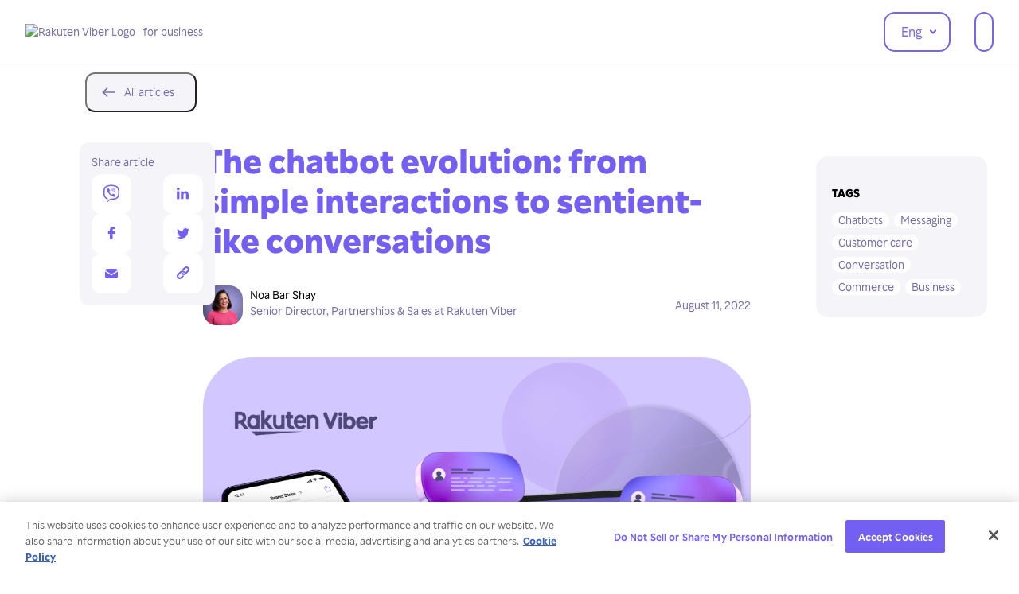

--- FILE ---
content_type: text/css
request_url: https://www.forbusiness.viber.com/_next/static/chunks/9d39d54ae6fd10f7.css
body_size: 18025
content:
@import "https://fonts.googleapis.com/css2?family=Inter:wght@400;500;900";
.animated{animation-duration:1s;animation-fill-mode:both}.animated.infinite{animation-iteration-count:infinite}.animated.hinge{animation-duration:2s}.animated.bounceIn,.animated.bounceOut,.animated.flipOutX,.animated.flipOutY{animation-duration:.75s}@keyframes bounce{0%,20%,53%,80%,to{animation-timing-function:cubic-bezier(.215,.61,.355,1);transform:translateZ(0)}40%,43%{transform:translateY(-30px)}40%,43%,70%{animation-timing-function:cubic-bezier(.755,.05,.855,.06)}70%{transform:translateY(-15px)}90%{transform:translateY(-4px)}}.bounce{transform-origin:bottom;animation-name:bounce}@keyframes flash{0%,50%,to{opacity:1}25%,75%{opacity:0}}.flash{animation-name:flash}@keyframes pulse{0%{transform:scaleX(1)}50%{transform:scale3d(1.05,1.05,1.05)}to{transform:scaleX(1)}}.pulse{animation-name:pulse}@keyframes rubberBand{0%{transform:scaleX(1)}30%{transform:scale(1.25,.75)}40%{transform:scale(.75,1.25)}50%{transform:scale(1.15,.85)}65%{transform:scale(.95,1.05)}75%{transform:scale(1.05,.95)}to{transform:scaleX(1)}}.rubberBand{animation-name:rubberBand}@keyframes shake{0%,to{transform:translateZ(0)}10%,30%,50%,70%,90%{transform:translate(-10px)}20%,40%,60%,80%{transform:translate(10px)}}.shake{animation-name:shake}@keyframes headShake{0%{transform:translate(0)}6.5%{transform:translate(-6px)rotateY(-9deg)}18.5%{transform:translate(5px)rotateY(7deg)}31.5%{transform:translate(-3px)rotateY(-5deg)}43.5%{transform:translate(2px)rotateY(3deg)}50%{transform:translate(0)}}.headShake{animation-name:headShake;animation-timing-function:ease-in-out}@keyframes swing{20%{transform:rotate(15deg)}40%{transform:rotate(-10deg)}60%{transform:rotate(5deg)}80%{transform:rotate(-5deg)}to{transform:rotate(0)}}.swing{transform-origin:top;animation-name:swing}@keyframes tada{0%{transform:scaleX(1)}10%,20%{transform:scale3d(.9,.9,.9)rotate(-3deg)}30%,50%,70%,90%{transform:scale3d(1.1,1.1,1.1)rotate(3deg)}40%,60%,80%{transform:scale3d(1.1,1.1,1.1)rotate(-3deg)}to{transform:scaleX(1)}}.tada{animation-name:tada}@keyframes wobble{0%{transform:none}15%{transform:translate(-25%)rotate(-5deg)}30%{transform:translate(20%)rotate(3deg)}45%{transform:translate(-15%)rotate(-3deg)}60%{transform:translate(10%)rotate(2deg)}75%{transform:translate(-5%)rotate(-1deg)}to{transform:none}}.wobble{animation-name:wobble}@keyframes jello{0%,11.1%,to{transform:none}22.2%{transform:skew(-12.5deg)skewY(-12.5deg)}33.3%{transform:skew(6.25deg)skewY(6.25deg)}44.4%{transform:skew(-3.125deg)skewY(-3.125deg)}55.5%{transform:skew(1.5625deg)skewY(1.5625deg)}66.6%{transform:skew(-.78125deg)skewY(-.78125deg)}77.7%{transform:skew(.390625deg)skewY(.390625deg)}88.8%{transform:skew(-.195313deg)skewY(-.195313deg)}}.jello{transform-origin:50%;animation-name:jello}@keyframes bounceIn{0%,20%,40%,60%,80%,to{animation-timing-function:cubic-bezier(.215,.61,.355,1)}0%{opacity:0;transform:scale3d(.3,.3,.3)}20%{transform:scale3d(1.1,1.1,1.1)}40%{transform:scale3d(.9,.9,.9)}60%{opacity:1;transform:scale3d(1.03,1.03,1.03)}80%{transform:scale3d(.97,.97,.97)}to{opacity:1;transform:scaleX(1)}}.bounceIn{animation-name:bounceIn}@keyframes bounceInDown{0%,60%,75%,90%,to{animation-timing-function:cubic-bezier(.215,.61,.355,1)}0%{opacity:0;transform:translateY(-3000px)}60%{opacity:1;transform:translateY(25px)}75%{transform:translateY(-10px)}90%{transform:translateY(5px)}to{transform:none}}.bounceInDown{animation-name:bounceInDown}@keyframes bounceInLeft{0%,60%,75%,90%,to{animation-timing-function:cubic-bezier(.215,.61,.355,1)}0%{opacity:0;transform:translate(-3000px)}60%{opacity:1;transform:translate(25px)}75%{transform:translate(-10px)}90%{transform:translate(5px)}to{transform:none}}.bounceInLeft{animation-name:bounceInLeft}@keyframes bounceInRight{0%,60%,75%,90%,to{animation-timing-function:cubic-bezier(.215,.61,.355,1)}0%{opacity:0;transform:translate(3000px)}60%{opacity:1;transform:translate(-25px)}75%{transform:translate(10px)}90%{transform:translate(-5px)}to{transform:none}}.bounceInRight{animation-name:bounceInRight}@keyframes bounceInUp{0%,60%,75%,90%,to{animation-timing-function:cubic-bezier(.215,.61,.355,1)}0%{opacity:0;transform:translateY(3000px)}60%{opacity:1;transform:translateY(-20px)}75%{transform:translateY(10px)}90%{transform:translateY(-5px)}to{transform:translateZ(0)}}.bounceInUp{animation-name:bounceInUp}@keyframes bounceOut{20%{transform:scale3d(.9,.9,.9)}50%,55%{opacity:1;transform:scale3d(1.1,1.1,1.1)}to{opacity:0;transform:scale3d(.3,.3,.3)}}.bounceOut{animation-name:bounceOut}@keyframes bounceOutDown{20%{transform:translateY(10px)}40%,45%{opacity:1;transform:translateY(-20px)}to{opacity:0;transform:translateY(2000px)}}.bounceOutDown{animation-name:bounceOutDown}@keyframes bounceOutLeft{20%{opacity:1;transform:translate(20px)}to{opacity:0;transform:translate(-2000px)}}.bounceOutLeft{animation-name:bounceOutLeft}@keyframes bounceOutRight{20%{opacity:1;transform:translate(-20px)}to{opacity:0;transform:translate(2000px)}}.bounceOutRight{animation-name:bounceOutRight}@keyframes bounceOutUp{20%{transform:translateY(-10px)}40%,45%{opacity:1;transform:translateY(20px)}to{opacity:0;transform:translateY(-2000px)}}.bounceOutUp{animation-name:bounceOutUp}@keyframes fadeIn{0%{opacity:0}to{opacity:1}}.fadeIn{animation-name:fadeIn}@keyframes fadeInDown{0%{opacity:0;transform:translateY(-100%)}to{opacity:1;transform:none}}.fadeInDown{animation-name:fadeInDown}@keyframes fadeInDownBig{0%{opacity:0;transform:translateY(-2000px)}to{opacity:1;transform:none}}.fadeInDownBig{animation-name:fadeInDownBig}@keyframes fadeInLeft{0%{opacity:0;transform:translate(-100%)}to{opacity:1;transform:none}}.fadeInLeft{animation-name:fadeInLeft}@keyframes fadeInLeftBig{0%{opacity:0;transform:translate(-2000px)}to{opacity:1;transform:none}}.fadeInLeftBig{animation-name:fadeInLeftBig}@keyframes fadeInRight{0%{opacity:0;transform:translate(100%)}to{opacity:1;transform:none}}.fadeInRight{animation-name:fadeInRight}@keyframes fadeInRightBig{0%{opacity:0;transform:translate(2000px)}to{opacity:1;transform:none}}.fadeInRightBig{animation-name:fadeInRightBig}@keyframes fadeInUp{0%{opacity:0;transform:translateY(100%)}to{opacity:1;transform:none}}.fadeInUp{animation-name:fadeInUp}@keyframes fadeInUpBig{0%{opacity:0;transform:translateY(2000px)}to{opacity:1;transform:none}}.fadeInUpBig{animation-name:fadeInUpBig}@keyframes fadeOut{0%{opacity:1}to{opacity:0}}.fadeOut{animation-name:fadeOut}@keyframes fadeOutDown{0%{opacity:1}to{opacity:0;transform:translateY(100%)}}.fadeOutDown{animation-name:fadeOutDown}@keyframes fadeOutDownBig{0%{opacity:1}to{opacity:0;transform:translateY(2000px)}}.fadeOutDownBig{animation-name:fadeOutDownBig}@keyframes fadeOutLeft{0%{opacity:1}to{opacity:0;transform:translate(-100%)}}.fadeOutLeft{animation-name:fadeOutLeft}@keyframes fadeOutLeftBig{0%{opacity:1}to{opacity:0;transform:translate(-2000px)}}.fadeOutLeftBig{animation-name:fadeOutLeftBig}@keyframes fadeOutRight{0%{opacity:1}to{opacity:0;transform:translate(100%)}}.fadeOutRight{animation-name:fadeOutRight}@keyframes fadeOutRightBig{0%{opacity:1}to{opacity:0;transform:translate(2000px)}}.fadeOutRightBig{animation-name:fadeOutRightBig}@keyframes fadeOutUp{0%{opacity:1}to{opacity:0;transform:translateY(-100%)}}.fadeOutUp{animation-name:fadeOutUp}@keyframes fadeOutUpBig{0%{opacity:1}to{opacity:0;transform:translateY(-2000px)}}.fadeOutUpBig{animation-name:fadeOutUpBig}@keyframes flip{0%{transform:perspective(400px)rotateY(-1turn)}0%,40%{animation-timing-function:ease-out}40%{transform:perspective(400px)translateZ(150px)rotateY(-190deg)}50%{transform:perspective(400px)translateZ(150px)rotateY(-170deg)}50%,80%{animation-timing-function:ease-in}80%{transform:perspective(400px)scale3d(.95,.95,.95)}to{animation-timing-function:ease-in;transform:perspective(400px)}}.animated.flip{backface-visibility:visible;animation-name:flip}@keyframes flipInX{0%{opacity:0;transform:perspective(400px)rotateX(90deg)}0%,40%{animation-timing-function:ease-in}40%{transform:perspective(400px)rotateX(-20deg)}60%{opacity:1;transform:perspective(400px)rotateX(10deg)}80%{transform:perspective(400px)rotateX(-5deg)}to{transform:perspective(400px)}}.flipInX{animation-name:flipInX;backface-visibility:visible!important}@keyframes flipInY{0%{opacity:0;transform:perspective(400px)rotateY(90deg)}0%,40%{animation-timing-function:ease-in}40%{transform:perspective(400px)rotateY(-20deg)}60%{opacity:1;transform:perspective(400px)rotateY(10deg)}80%{transform:perspective(400px)rotateY(-5deg)}to{transform:perspective(400px)}}.flipInY{animation-name:flipInY;backface-visibility:visible!important}@keyframes flipOutX{0%{transform:perspective(400px)}30%{opacity:1;transform:perspective(400px)rotateX(-20deg)}to{opacity:0;transform:perspective(400px)rotateX(90deg)}}.flipOutX{animation-name:flipOutX;backface-visibility:visible!important}@keyframes flipOutY{0%{transform:perspective(400px)}30%{opacity:1;transform:perspective(400px)rotateY(-15deg)}to{opacity:0;transform:perspective(400px)rotateY(90deg)}}.flipOutY{animation-name:flipOutY;backface-visibility:visible!important}@keyframes lightSpeedIn{0%{opacity:0;transform:translate(100%)skew(-30deg)}60%{transform:skew(20deg)}60%,80%{opacity:1}80%{transform:skew(-5deg)}to{opacity:1;transform:none}}.lightSpeedIn{animation-name:lightSpeedIn;animation-timing-function:ease-out}@keyframes lightSpeedOut{0%{opacity:1}to{opacity:0;transform:translate(100%)skew(30deg)}}.lightSpeedOut{animation-name:lightSpeedOut;animation-timing-function:ease-in}@keyframes rotateIn{0%{transform-origin:50%;opacity:0;transform:rotate(-200deg)}0%,to{}to{transform-origin:50%;opacity:1;transform:none}}.rotateIn{animation-name:rotateIn}@keyframes rotateInDownLeft{0%{transform-origin:0 100%;opacity:0;transform:rotate(-45deg)}0%,to{}to{transform-origin:0 100%;opacity:1;transform:none}}.rotateInDownLeft{animation-name:rotateInDownLeft}@keyframes rotateInDownRight{0%{transform-origin:100% 100%;opacity:0;transform:rotate(45deg)}0%,to{}to{transform-origin:100% 100%;opacity:1;transform:none}}.rotateInDownRight{animation-name:rotateInDownRight}@keyframes rotateInUpLeft{0%{transform-origin:0 100%;opacity:0;transform:rotate(45deg)}0%,to{}to{transform-origin:0 100%;opacity:1;transform:none}}.rotateInUpLeft{animation-name:rotateInUpLeft}@keyframes rotateInUpRight{0%{transform-origin:100% 100%;opacity:0;transform:rotate(-90deg)}0%,to{}to{transform-origin:100% 100%;opacity:1;transform:none}}.rotateInUpRight{animation-name:rotateInUpRight}@keyframes rotateOut{0%{transform-origin:50%;opacity:1}0%,to{}to{transform-origin:50%;opacity:0;transform:rotate(200deg)}}.rotateOut{animation-name:rotateOut}@keyframes rotateOutDownLeft{0%{transform-origin:0 100%;opacity:1}0%,to{}to{transform-origin:0 100%;opacity:0;transform:rotate(45deg)}}.rotateOutDownLeft{animation-name:rotateOutDownLeft}@keyframes rotateOutDownRight{0%{transform-origin:100% 100%;opacity:1}0%,to{}to{transform-origin:100% 100%;opacity:0;transform:rotate(-45deg)}}.rotateOutDownRight{animation-name:rotateOutDownRight}@keyframes rotateOutUpLeft{0%{transform-origin:0 100%;opacity:1}0%,to{}to{transform-origin:0 100%;opacity:0;transform:rotate(-45deg)}}.rotateOutUpLeft{animation-name:rotateOutUpLeft}@keyframes rotateOutUpRight{0%{transform-origin:100% 100%;opacity:1}0%,to{}to{transform-origin:100% 100%;opacity:0;transform:rotate(90deg)}}.rotateOutUpRight{animation-name:rotateOutUpRight}@keyframes hinge{0%{transform-origin:0 0}0%,20%,60%{animation-timing-function:ease-in-out}20%,60%{transform-origin:0 0;transform:rotate(80deg)}40%,80%{transform-origin:0 0;opacity:1;animation-timing-function:ease-in-out;transform:rotate(60deg)}to{opacity:0;transform:translateY(700px)}}.hinge{animation-name:hinge}@keyframes rollIn{0%{opacity:0;transform:translate(-100%)rotate(-120deg)}to{opacity:1;transform:none}}.rollIn{animation-name:rollIn}@keyframes rollOut{0%{opacity:1}to{opacity:0;transform:translate(100%)rotate(120deg)}}.rollOut{animation-name:rollOut}@keyframes zoomIn{0%{opacity:0;transform:scale3d(.3,.3,.3)}50%{opacity:1}}.zoomIn{animation-name:zoomIn}@keyframes zoomInDown{0%{opacity:0;animation-timing-function:cubic-bezier(.55,.055,.675,.19);transform:scale3d(.1,.1,.1)translateY(-1000px)}60%{opacity:1;animation-timing-function:cubic-bezier(.175,.885,.32,1);transform:scale3d(.475,.475,.475)translateY(60px)}}.zoomInDown{animation-name:zoomInDown}@keyframes zoomInLeft{0%{opacity:0;animation-timing-function:cubic-bezier(.55,.055,.675,.19);transform:scale3d(.1,.1,.1)translate(-1000px)}60%{opacity:1;animation-timing-function:cubic-bezier(.175,.885,.32,1);transform:scale3d(.475,.475,.475)translate(10px)}}.zoomInLeft{animation-name:zoomInLeft}@keyframes zoomInRight{0%{opacity:0;animation-timing-function:cubic-bezier(.55,.055,.675,.19);transform:scale3d(.1,.1,.1)translate(1000px)}60%{opacity:1;animation-timing-function:cubic-bezier(.175,.885,.32,1);transform:scale3d(.475,.475,.475)translate(-10px)}}.zoomInRight{animation-name:zoomInRight}@keyframes zoomInUp{0%{opacity:0;animation-timing-function:cubic-bezier(.55,.055,.675,.19);transform:scale3d(.1,.1,.1)translateY(1000px)}60%{opacity:1;animation-timing-function:cubic-bezier(.175,.885,.32,1);transform:scale3d(.475,.475,.475)translateY(-60px)}}.zoomInUp{animation-name:zoomInUp}@keyframes zoomOut{0%{opacity:1}50%{transform:scale3d(.3,.3,.3)}50%,to{opacity:0}}.zoomOut{animation-name:zoomOut}@keyframes zoomOutDown{40%{opacity:1;animation-timing-function:cubic-bezier(.55,.055,.675,.19);transform:scale3d(.475,.475,.475)translateY(-60px)}to{opacity:0;transform-origin:bottom;animation-timing-function:cubic-bezier(.175,.885,.32,1);transform:scale3d(.1,.1,.1)translateY(2000px)}}.zoomOutDown{animation-name:zoomOutDown}@keyframes zoomOutLeft{40%{opacity:1;transform:scale3d(.475,.475,.475)translate(42px)}to{opacity:0;transform-origin:0;transform:scale(.1)translate(-2000px)}}.zoomOutLeft{animation-name:zoomOutLeft}@keyframes zoomOutRight{40%{opacity:1;transform:scale3d(.475,.475,.475)translate(-42px)}to{opacity:0;transform-origin:100%;transform:scale(.1)translate(2000px)}}.zoomOutRight{animation-name:zoomOutRight}@keyframes zoomOutUp{40%{opacity:1;animation-timing-function:cubic-bezier(.55,.055,.675,.19);transform:scale3d(.475,.475,.475)translateY(60px)}to{opacity:0;transform-origin:bottom;animation-timing-function:cubic-bezier(.175,.885,.32,1);transform:scale3d(.1,.1,.1)translateY(-2000px)}}.zoomOutUp{animation-name:zoomOutUp}@keyframes slideInDown{0%{visibility:visible;transform:translateY(-100%)}to{transform:translateZ(0)}}.slideInDown{animation-name:slideInDown}@keyframes slideInLeft{0%{visibility:visible;transform:translate(-100%)}to{transform:translateZ(0)}}.slideInLeft{animation-name:slideInLeft}@keyframes slideInRight{0%{visibility:visible;transform:translate(100%)}to{transform:translateZ(0)}}.slideInRight{animation-name:slideInRight}@keyframes slideInUp{0%{visibility:visible;transform:translateY(100%)}to{transform:translateZ(0)}}.slideInUp{animation-name:slideInUp}@keyframes slideOutDown{0%{transform:translateZ(0)}to{visibility:hidden;transform:translateY(100%)}}.slideOutDown{animation-name:slideOutDown}@keyframes slideOutLeft{0%{transform:translateZ(0)}to{visibility:hidden;transform:translate(-100%)}}.slideOutLeft{animation-name:slideOutLeft}@keyframes slideOutRight{0%{transform:translateZ(0)}to{visibility:hidden;transform:translate(100%)}}.slideOutRight{animation-name:slideOutRight}@keyframes slideOutUp{0%{transform:translateZ(0)}to{visibility:hidden;transform:translateY(-100%)}}.slideOutUp{animation-name:slideOutUp}
@font-face{font-weight:300;font-display:swap;font-family:Rakuten Sans UI OLD;src:url(/fonts/rakuten-light.woff2)}@font-face{font-weight:300;font-display:swap;font-family:Rakuten Sans UI;src:url(/fonts/redesign/RakutenSansUI-Light.woff2)}@font-face{font-weight:400;font-display:swap;font-family:Rakuten Sans UI OLD;src:url(/fonts/rakuten-regular.woff)}@font-face{font-weight:400;font-display:swap;font-family:Rakuten Sans UI;src:url(/fonts/redesign/RakutenSansUI-Regular.woff2)}@font-face{font-weight:600;font-display:swap;font-family:Rakuten Sans UI OLD;src:url(/fonts/rakuten-semibold.woff2)}@font-face{font-weight:600;font-display:swap;font-family:Rakuten Sans UI;src:url(/fonts/redesign/RakutenSansUI-SemiBold.woff2)}@font-face{font-weight:700;font-display:swap;font-family:Rakuten Sans UI OLD;src:url(/fonts/rakuten-bold.woff2)}@font-face{font-weight:700;font-display:swap;font-family:Rakuten Sans UI;src:url(/fonts/redesign/RakutenSansUI-Bold.woff2)}@font-face{font-weight:900;font-display:swap;font-family:Rakuten Sans UI OLD;src:url(/fonts/rakuten-black.woff)}@font-face{font-weight:900;font-display:swap;font-family:Rakuten Sans UI;src:url(/fonts/redesign/RakutenSansUI-Black.woff2)}@font-face{font-weight:400;font-display:swap;font-family:SF Pro;src:url(/fonts/redesign/SF-Pro-Text-Regular.woff2)format("woff2")}@font-face{font-weight:600;font-display:swap;font-family:SF Pro;src:url(/fonts/redesign/SF-Pro-Text-Semibold.woff2)format("woff2")}@font-face{font-weight:700;font-display:swap;font-family:SF Pro;src:url(/fonts/redesign/SF-Pro-Text-Bold.woff2)format("woff2")}
:root{--color-white:#fff;--color-white-10:#fafafa;--color-white-20:#f6f7f8;--color-white-30:#f5f4f9;--color-white-40:#eeecf5;--color-white-50:#e4e1fd;--color-white-60:#eae0ff;--color-white-70:#dfdde9;--color-white-80:#cdc9e3;--color-white-90:#a2a4a4;--color-white-100:#9793bb;--color-white-opacity-0:#fff0;--color-white-opacity-1:#cdc9e303;--color-white-opacity-4:#ffffff0a;--color-white-opacity-10:#cdc9e31a;--color-white-opacity-20:#cdc9e333;--color-white-opacity-50:#ffffff80;--color-purple:#7360f2;--color-purple-10:#aba0ee;--color-purple-20:#ae9ef4;--color-purple-30:#7064ea;--color-purple-40:#7a63ee;--color-purple-50:#776fa9;--color-purple-60:#8574f5;--color-purple-70:#9263f7;--color-purple-80:#5b49d4;--color-purple-90:#726a9e;--color-purple-100:#4d4976;--color-purple-alt:#7566ed;--color-purple-opacity-0:#7360f200;--color-purple-opacity-8:#635aa814;--color-purple-opacity-10:#776fa91a;--color-purple-opacity-12:#635aa81f;--color-purple-opacity-15:#322b5c26;--color-purple-opacity-20:#776fa933;--color-purple-opacity-30:#776fa94d;--color-purple-opacity-70:#4d4876b3;--color-purple-opacity-80:#4d4876cc;--color-red:#f4447a;--color-orange:#e66d60;--color-blue:#282253;--color-blue-opacity-1:#28225303;--color-blue-opacity-5:#22176a0d;--color-blue-opacity-8:#22176a14;--color-blue-opacity-15:#22176a26;--color-black:#000;--font-sans:"Rakuten Sans UI",Inter,sans-serif;--font-bold:900;--font-medium:500;--font-normal:400;--transition-super-short:.2s;--transition-short:.3s;--transition-medium:.4s;--transition-default:.5s;--transition-long:.7s;font-size:16px}html,body{overscroll-behavior:none;-webkit-tap-highlight-color:transparent}body{line-height:1;font-family:var(--font-sans);font-weight:var(--font-normal)}ol,ul,li{list-style:none}blockquote,q{quotes:none}blockquote:before,blockquote:after,q:before,q:after{content:"";content:none}table{border-spacing:0;border-collapse:collapse}a{color:inherit;text-decoration:none}#onetrust-pc-sdk,#accept-recommended-btn-handler,#close-pc-btn-handler,#onetrust-accept-btn-handler,#onetrust-pc-btn-handler,#onetrust-policy-text a,.onetrust-close-btn-handler,.ot-cat-item button,.ot-switch,.privacy-notice-link{outline:none!important}#onetrust-banner-sdk{font-family:var(--font-sans)}.partner-column-item-link{text-decoration:none}.partner-close-popup-button{background-color:var(--color-white);cursor:pointer;border-radius:12px;outline:none;align-items:center;padding:5px 19px 5px 9px;display:flex;position:fixed}.partner-close-popup-button span{font-weight:var(--font-medium);color:var(--color-purple-50);margin-left:3px;font-size:.875rem;line-height:1.25rem}@media (max-width:900px){.partner-close-popup-button{color:var(--color-white-30);background:0 0;padding:5px;top:0;right:0}.partner-close-popup-button span{display:none}}@media (max-width:768px){.partner-close-popup-button{margin:15px;padding:0;position:absolute}}
@layer properties{@supports (((-webkit-hyphens:none)) and (not (margin-trim:inline))) or ((-moz-orient:inline) and (not (color:rgb(from red r g b)))){*,:before,:after,::backdrop{--tw-translate-x:0;--tw-translate-y:0;--tw-translate-z:0;--tw-rotate-x:initial;--tw-rotate-y:initial;--tw-rotate-z:initial;--tw-skew-x:initial;--tw-skew-y:initial;--tw-space-y-reverse:0;--tw-space-x-reverse:0;--tw-border-style:solid;--tw-leading:initial;--tw-font-weight:initial;--tw-tracking:initial;--tw-shadow:0 0 #0000;--tw-shadow-color:initial;--tw-shadow-alpha:100%;--tw-inset-shadow:0 0 #0000;--tw-inset-shadow-color:initial;--tw-inset-shadow-alpha:100%;--tw-ring-color:initial;--tw-ring-shadow:0 0 #0000;--tw-inset-ring-color:initial;--tw-inset-ring-shadow:0 0 #0000;--tw-ring-inset:initial;--tw-ring-offset-width:0px;--tw-ring-offset-color:#fff;--tw-ring-offset-shadow:0 0 #0000;--tw-outline-style:solid;--tw-blur:initial;--tw-brightness:initial;--tw-contrast:initial;--tw-grayscale:initial;--tw-hue-rotate:initial;--tw-invert:initial;--tw-opacity:initial;--tw-saturate:initial;--tw-sepia:initial;--tw-drop-shadow:initial;--tw-drop-shadow-color:initial;--tw-drop-shadow-alpha:100%;--tw-drop-shadow-size:initial;--tw-backdrop-blur:initial;--tw-backdrop-brightness:initial;--tw-backdrop-contrast:initial;--tw-backdrop-grayscale:initial;--tw-backdrop-hue-rotate:initial;--tw-backdrop-invert:initial;--tw-backdrop-opacity:initial;--tw-backdrop-saturate:initial;--tw-backdrop-sepia:initial;--tw-duration:initial;--tw-ease:initial;--tw-scale-x:1;--tw-scale-y:1;--tw-scale-z:1;--tw-content:"";--tw-animation-delay:0s;--tw-animation-direction:normal;--tw-animation-duration:initial;--tw-animation-fill-mode:none;--tw-animation-iteration-count:1;--tw-enter-blur:0;--tw-enter-opacity:1;--tw-enter-rotate:0;--tw-enter-scale:1;--tw-enter-translate-x:0;--tw-enter-translate-y:0;--tw-exit-blur:0;--tw-exit-opacity:1;--tw-exit-rotate:0;--tw-exit-scale:1;--tw-exit-translate-x:0;--tw-exit-translate-y:0}}}@layer theme{:root,:host{--font-sans:ui-sans-serif,system-ui,sans-serif,"Apple Color Emoji","Segoe UI Emoji","Segoe UI Symbol","Noto Color Emoji";--font-mono:ui-monospace,SFMono-Regular,Menlo,Monaco,Consolas,"Liberation Mono","Courier New",monospace;--color-red-500:#fb2c36;--color-yellow-500:#e0a500;--color-purple-50:#faf5ff;--color-purple-100:#f3e8ff;--color-gray-50:#f9fafb;--color-gray-100:#f3f4f6;--color-gray-200:#e5e7eb;--color-gray-400:#99a1af;--color-gray-500:#6a7282;--color-gray-600:#4a5565;--color-gray-700:#364153;--color-black:#000;--color-white:#fff;--spacing:.25rem;--container-md:28rem;--container-lg:32rem;--container-xl:36rem;--container-2xl:42rem;--container-3xl:48rem;--container-5xl:64rem;--text-xs:.75rem;--text-xs--line-height:calc(1/.75);--text-sm:.875rem;--text-sm--line-height:calc(1.25/.875);--text-base:1rem;--text-base--line-height:calc(1.5/1);--text-lg:1.125rem;--text-lg--line-height:calc(1.75/1.125);--text-xl:1.25rem;--text-xl--line-height:calc(1.75/1.25);--text-2xl:1.5rem;--text-2xl--line-height:calc(2/1.5);--text-3xl:1.875rem;--text-3xl--line-height:calc(2.25/1.875);--text-4xl:2.25rem;--text-4xl--line-height:calc(2.5/2.25);--text-5xl:3rem;--text-5xl--line-height:1;--text-7xl:4.5rem;--text-7xl--line-height:1;--text-9xl:8rem;--text-9xl--line-height:1;--font-weight-normal:400;--font-weight-medium:500;--font-weight-semibold:600;--font-weight-bold:700;--font-weight-extrabold:800;--tracking-tight:-.025em;--tracking-widest:.1em;--leading-tight:1.25;--leading-relaxed:1.625;--radius-xs:.125rem;--radius-2xl:1rem;--drop-shadow-2xl:0 25px 25px #00000026;--ease-out:cubic-bezier(0,0,.2,1);--ease-in-out:cubic-bezier(.4,0,.2,1);--animate-spin:spin 1s linear infinite;--blur-2xl:40px;--blur-3xl:64px;--aspect-video:16/9;--default-transition-duration:.15s;--default-transition-timing-function:cubic-bezier(.4,0,.2,1);--default-font-family:var(--font-sans);--default-mono-font-family:var(--font-mono);--border-radius-nokia:0 1rem 1rem 1rem;--border-radius-nokia-md:0 .5rem .5rem .5rem;--border-radius-nokia-r:1rem 0 1rem 1rem;--border-radius-nokia-r-md:.5rem 0 .5rem .5rem;--border-radius-nokia-small:0 .75rem .75rem .75rem;--color-gray:#938f9d;--color-hr:#a3a0f8;--color-main:#7360f2;--color-secondary-100:#f1effe;--color-secondary-200:#a3a0f8;--color-secondary-300:#3c2b87;--color-secondary-400:#15132b;--color-tertiary:#cac7fb;--color-green:#00b28b;--color-chat-customer:#bee3ff;--gradient-main:linear-gradient(180deg,#7360f2 0%,#43388c 100%);--gradient-main-hover:linear-gradient(180deg,#7360f2 0%,#7360f2 100%);--text-h1:4.875rem;--text-h1-font-weight:700;--text-h1-line-height:4.75rem;--text-h1-letter-spacing:-1.5px;--text-h2:3.125rem;--text-h2-font-weight:700;--text-h2-line-height:3.125rem;--text-h2-letter-spacing:-1px;--text-h3:2.5rem;--text-h3-font-weight:700;--text-h3-line-height:2.625rem;--text-h3-letter-spacing:-.05rem;--text-h4:1.875rem;--text-h4-font-weight:600;--text-h4-line-height:2rem;--text-h4-letter-spacing:-.0375rem;--text-h5:1.25rem;--text-h5-font-weight:600;--text-h5-line-height:1.5rem;--text-h5-letter-spacing:-.025rem;--text-h6:1.375rem;--text-h6-font-weight:600;--text-h6-line-height:1.6875rem;--text-h6-letter-spacing:-.0275rem;--text-body-1-1:1.25rem;--text-body-1-1-font-weight:400;--text-body-1-1-line-height:1.625rem;--text-body-2-1:1rem;--text-body-2-1-font-weight:400;--text-body-2-1-line-height:1.375rem;--text-body-3:.9375rem;--text-body-3-font-weight:600;--text-body-3-line-height:1.1875rem;--text-body-4-1:.875rem;--text-body-4-1-line-height:1.125rem;--text-body-5:.75rem;--text-body-5-font-weight:400;--text-body-5-line-height:1rem;--text-body-5-letter-spacing:.12px;--text-numbers:7.5rem;--text-numbers-font-weight:400;--text-numbers-line-height:5rem}@supports (color:lab(0% 0 0)){:root,:host{--color-red-500:lab(55.4814% 75.0732 48.8528);--color-purple-50:lab(97.1627% 2.99937 -4.13398);--color-purple-100:lab(93.3333% 6.97437 -9.83434);--color-gray-50:lab(98.2596% -.247031 -.706708);--color-gray-100:lab(96.1596% -.0823438 -1.13575);--color-gray-200:lab(91.6229% -.159115 -2.26791);--color-gray-400:lab(65.9269% -.832707 -8.17473);--color-gray-500:lab(47.7841% -.393182 -10.0268);--color-gray-600:lab(35.6337% -1.58697 -10.8425);--color-gray-700:lab(27.1134% -.956401 -12.3224)}}}@layer base{*,:after,:before,::backdrop{box-sizing:border-box;border:0 solid;margin:0;padding:0}::file-selector-button{box-sizing:border-box;border:0 solid;margin:0;padding:0}html,:host{-webkit-text-size-adjust:100%;tab-size:4;line-height:1.5;font-family:var(--default-font-family,ui-sans-serif,system-ui,sans-serif,"Apple Color Emoji","Segoe UI Emoji","Segoe UI Symbol","Noto Color Emoji");font-feature-settings:var(--default-font-feature-settings,normal);font-variation-settings:var(--default-font-variation-settings,normal);-webkit-tap-highlight-color:transparent}hr{height:0;color:inherit;border-top-width:1px}abbr:where([title]){-webkit-text-decoration:underline dotted;text-decoration:underline dotted}h1,h2,h3,h4,h5,h6{font-size:inherit;font-weight:inherit}a{color:inherit;-webkit-text-decoration:inherit;-webkit-text-decoration:inherit;-webkit-text-decoration:inherit;-webkit-text-decoration:inherit;text-decoration:inherit}b,strong{font-weight:bolder}code,kbd,samp,pre{font-family:var(--default-mono-font-family,ui-monospace,SFMono-Regular,Menlo,Monaco,Consolas,"Liberation Mono","Courier New",monospace);font-feature-settings:var(--default-mono-font-feature-settings,normal);font-variation-settings:var(--default-mono-font-variation-settings,normal);font-size:1em}small{font-size:80%}sub,sup{vertical-align:baseline;font-size:75%;line-height:0;position:relative}sub{bottom:-.25em}sup{top:-.5em}table{text-indent:0;border-color:inherit;border-collapse:collapse}:-moz-focusring{outline:auto}progress{vertical-align:baseline}summary{display:list-item}ol,ul,menu{list-style:none}img,svg,video,canvas,audio,iframe,embed,object{vertical-align:middle;display:block}img,video{max-width:100%;height:auto}button,input,select,optgroup,textarea{font:inherit;font-feature-settings:inherit;font-variation-settings:inherit;letter-spacing:inherit;color:inherit;opacity:1;background-color:#0000;border-radius:0}::file-selector-button{font:inherit;font-feature-settings:inherit;font-variation-settings:inherit;letter-spacing:inherit;color:inherit;opacity:1;background-color:#0000;border-radius:0}:where(select:is([multiple],[size])) optgroup{font-weight:bolder}:where(select:is([multiple],[size])) optgroup option{padding-inline-start:20px}::file-selector-button{margin-inline-end:4px}::placeholder{opacity:1}@supports (not ((-webkit-appearance:-apple-pay-button))) or (contain-intrinsic-size:1px){::placeholder{color:currentColor}@supports (color:color-mix(in lab, red, red)){::placeholder{color:color-mix(in oklab,currentcolor 50%,transparent)}}}textarea{resize:vertical}::-webkit-search-decoration{-webkit-appearance:none}::-webkit-date-and-time-value{min-height:1lh;text-align:inherit}::-webkit-datetime-edit{display:inline-flex}::-webkit-datetime-edit-fields-wrapper{padding:0}::-webkit-datetime-edit{padding-block:0}::-webkit-datetime-edit-year-field{padding-block:0}::-webkit-datetime-edit-month-field{padding-block:0}::-webkit-datetime-edit-day-field{padding-block:0}::-webkit-datetime-edit-hour-field{padding-block:0}::-webkit-datetime-edit-minute-field{padding-block:0}::-webkit-datetime-edit-second-field{padding-block:0}::-webkit-datetime-edit-millisecond-field{padding-block:0}::-webkit-datetime-edit-meridiem-field{padding-block:0}::-webkit-calendar-picker-indicator{line-height:1}:-moz-ui-invalid{box-shadow:none}button,input:where([type=button],[type=reset],[type=submit]){appearance:button}::file-selector-button{appearance:button}::-webkit-inner-spin-button{height:auto}::-webkit-outer-spin-button{height:auto}[hidden]:where(:not([hidden=until-found])){display:none!important}*{border-color:var(--border);outline-color:var(--ring)}@supports (color:color-mix(in lab, red, red)){*{outline-color:color-mix(in oklab,var(--ring)50%,transparent)}}body{background-color:var(--background);color:var(--foreground)}}@layer components;@layer utilities{.pointer-events-none{pointer-events:none}.invisible{visibility:hidden}.visible{visibility:visible}.sr-only{clip-path:inset(50%);white-space:nowrap;border-width:0;width:1px;height:1px;margin:-1px;padding:0;position:absolute;overflow:hidden}.absolute{position:absolute}.fixed{position:fixed}.relative{position:relative}.static{position:static}.sticky{position:sticky}.inset-0{inset:calc(var(--spacing)*0)}.top-0{top:calc(var(--spacing)*0)}.top-1\/2{top:50%}.top-2{top:calc(var(--spacing)*2)}.top-4{top:calc(var(--spacing)*4)}.top-5{top:calc(var(--spacing)*5)}.top-12{top:calc(var(--spacing)*12)}.top-\[50\%\]{top:50%}.top-full{top:100%}.right-0{right:calc(var(--spacing)*0)}.right-2{right:calc(var(--spacing)*2)}.right-3{right:calc(var(--spacing)*3)}.right-4{right:calc(var(--spacing)*4)}.right-5{right:calc(var(--spacing)*5)}.-bottom-3{bottom:calc(var(--spacing)*-3)}.bottom-0{bottom:calc(var(--spacing)*0)}.bottom-2{bottom:calc(var(--spacing)*2)}.left-0{left:calc(var(--spacing)*0)}.left-1\/2{left:50%}.left-2{left:calc(var(--spacing)*2)}.left-3{left:calc(var(--spacing)*3)}.left-4{left:calc(var(--spacing)*4)}.left-\[50\%\]{left:50%}.-z-1{z-index:calc(1*-1)}.z-1{z-index:1}.z-5{z-index:5}.z-6{z-index:6}.z-10{z-index:10}.z-40{z-index:40}.z-50{z-index:50}.z-2000{z-index:2000}.z-\[99999\]{z-index:99999}.order-1{order:1}.order-2{order:2}.order-3{order:3}.container{width:100%}@media (min-width:40rem){.container{max-width:40rem}}@media (min-width:48rem){.container{max-width:48rem}}@media (min-width:64rem){.container{max-width:64rem}}@media (min-width:80rem){.container{max-width:80rem}}@media (min-width:96rem){.container{max-width:96rem}}.m-3\.75{margin:calc(var(--spacing)*3.75)}.m-auto{margin:auto}.-mx-1{margin-inline:calc(var(--spacing)*-1)}.-mx-4{margin-inline:calc(var(--spacing)*-4)}.mx-1{margin-inline:calc(var(--spacing)*1)}.mx-4{margin-inline:calc(var(--spacing)*4)}.mx-auto{margin-inline:auto}.my-1{margin-block:calc(var(--spacing)*1)}.my-2{margin-block:calc(var(--spacing)*2)}.my-3{margin-block:calc(var(--spacing)*3)}.my-4{margin-block:calc(var(--spacing)*4)}.my-6\.5{margin-block:calc(var(--spacing)*6.5)}.my-8{margin-block:calc(var(--spacing)*8)}.my-11{margin-block:calc(var(--spacing)*11)}.my-12{margin-block:calc(var(--spacing)*12)}.my-20{margin-block:calc(var(--spacing)*20)}.my-auto{margin-block:auto}.mt-0\.75{margin-top:calc(var(--spacing)*.75)}.mt-1{margin-top:calc(var(--spacing)*1)}.mt-2{margin-top:calc(var(--spacing)*2)}.mt-3{margin-top:calc(var(--spacing)*3)}.mt-4{margin-top:calc(var(--spacing)*4)}.mt-5{margin-top:calc(var(--spacing)*5)}.mt-6{margin-top:calc(var(--spacing)*6)}.mt-8{margin-top:calc(var(--spacing)*8)}.mt-10{margin-top:calc(var(--spacing)*10)}.mt-12{margin-top:calc(var(--spacing)*12)}.mt-14{margin-top:calc(var(--spacing)*14)}.mt-15{margin-top:calc(var(--spacing)*15)}.mt-16{margin-top:calc(var(--spacing)*16)}.mt-18{margin-top:calc(var(--spacing)*18)}.mt-20{margin-top:calc(var(--spacing)*20)}.mt-22{margin-top:calc(var(--spacing)*22)}.mt-auto{margin-top:auto}.mr-0\.5{margin-right:calc(var(--spacing)*.5)}.mr-1{margin-right:calc(var(--spacing)*1)}.mr-2{margin-right:calc(var(--spacing)*2)}.mr-3{margin-right:calc(var(--spacing)*3)}.mr-4{margin-right:calc(var(--spacing)*4)}.mr-11{margin-right:calc(var(--spacing)*11)}.mr-auto{margin-right:auto}.mb-1{margin-bottom:calc(var(--spacing)*1)}.mb-2{margin-bottom:calc(var(--spacing)*2)}.mb-3{margin-bottom:calc(var(--spacing)*3)}.mb-4{margin-bottom:calc(var(--spacing)*4)}.mb-5{margin-bottom:calc(var(--spacing)*5)}.mb-6{margin-bottom:calc(var(--spacing)*6)}.mb-8{margin-bottom:calc(var(--spacing)*8)}.mb-10{margin-bottom:calc(var(--spacing)*10)}.mb-12{margin-bottom:calc(var(--spacing)*12)}.mb-13{margin-bottom:calc(var(--spacing)*13)}.mb-14{margin-bottom:calc(var(--spacing)*14)}.mb-16{margin-bottom:calc(var(--spacing)*16)}.mb-16\.5{margin-bottom:calc(var(--spacing)*16.5)}.mb-20{margin-bottom:calc(var(--spacing)*20)}.mb-25{margin-bottom:calc(var(--spacing)*25)}.mb-26{margin-bottom:calc(var(--spacing)*26)}.mb-36{margin-bottom:calc(var(--spacing)*36)}.mb-auto{margin-bottom:auto}.ml-1{margin-left:calc(var(--spacing)*1)}.ml-2{margin-left:calc(var(--spacing)*2)}.ml-4{margin-left:calc(var(--spacing)*4)}.ml-auto{margin-left:auto}.box-content{box-sizing:content-box}.line-clamp-2{-webkit-line-clamp:2;-webkit-box-orient:vertical;display:-webkit-box;overflow:hidden}.block{display:block}.contents{display:contents}.flex{display:flex}.grid{display:grid}.hidden{display:none}.inline-block{display:inline-block}.inline-flex{display:inline-flex}.aspect-17\/10{aspect-ratio:17/10}.aspect-\[1\.7\]{aspect-ratio:1.7}.aspect-square{aspect-ratio:1}.aspect-video{aspect-ratio:var(--aspect-video)}.\!size-\[6\]{width:6px!important;height:6px!important}.size-3{width:calc(var(--spacing)*3);height:calc(var(--spacing)*3)}.size-3\.5{width:calc(var(--spacing)*3.5);height:calc(var(--spacing)*3.5)}.size-4{width:calc(var(--spacing)*4);height:calc(var(--spacing)*4)}.size-5{width:calc(var(--spacing)*5);height:calc(var(--spacing)*5)}.size-6{width:calc(var(--spacing)*6);height:calc(var(--spacing)*6)}.size-8{width:calc(var(--spacing)*8);height:calc(var(--spacing)*8)}.size-9{width:calc(var(--spacing)*9);height:calc(var(--spacing)*9)}.size-10{width:calc(var(--spacing)*10);height:calc(var(--spacing)*10)}.size-12{width:calc(var(--spacing)*12);height:calc(var(--spacing)*12)}.size-14{width:calc(var(--spacing)*14);height:calc(var(--spacing)*14)}.size-16{width:calc(var(--spacing)*16);height:calc(var(--spacing)*16)}.size-20{width:calc(var(--spacing)*20);height:calc(var(--spacing)*20)}.size-35{width:calc(var(--spacing)*35);height:calc(var(--spacing)*35)}.size-\[6\]{width:6px;height:6px}.size-\[10px\]{width:10px;height:10px}.size-auto{width:auto;height:auto}.size-full{width:100%;height:100%}.h-0\.5{height:calc(var(--spacing)*.5)}.h-0\.25{height:calc(var(--spacing)*.25)}.h-3{height:calc(var(--spacing)*3)}.h-4{height:calc(var(--spacing)*4)}.h-8{height:calc(var(--spacing)*8)}.h-9{height:calc(var(--spacing)*9)}.h-10{height:calc(var(--spacing)*10)}.h-11{height:calc(var(--spacing)*11)}.h-11\.5{height:calc(var(--spacing)*11.5)}.h-12{height:calc(var(--spacing)*12)}.h-49{height:calc(var(--spacing)*49)}.h-50{height:calc(var(--spacing)*50)}.h-106\.5{height:calc(var(--spacing)*106.5)}.h-\[26px\]{height:26px}.h-\[180px\]{height:180px}.h-\[var\(--radix-select-trigger-height\)\]{height:var(--radix-select-trigger-height)}.h-auto{height:auto}.h-fit{height:fit-content}.h-full{height:100%}.h-px{height:1px}.h-screen{height:100vh}.max-h-\(--radix-select-content-available-height\){max-height:var(--radix-select-content-available-height)}.max-h-0{max-height:calc(var(--spacing)*0)}.max-h-8{max-height:calc(var(--spacing)*8)}.max-h-32{max-height:calc(var(--spacing)*32)}.max-h-60{max-height:calc(var(--spacing)*60)}.max-h-66{max-height:calc(var(--spacing)*66)}.max-h-96{max-height:calc(var(--spacing)*96)}.max-h-150{max-height:calc(var(--spacing)*150)}.max-h-\[50vh\]{max-height:50vh}.max-h-\[200px\]{max-height:200px}.max-h-\[300px\]{max-height:300px}.max-h-\[9999px\]{max-height:9999px}.max-h-full{max-height:100%}.min-h-screen{min-height:100vh}.w-0{width:calc(var(--spacing)*0)}.w-4{width:calc(var(--spacing)*4)}.w-5{width:calc(var(--spacing)*5)}.w-6\.75{width:calc(var(--spacing)*6.75)}.w-8{width:calc(var(--spacing)*8)}.w-11{width:calc(var(--spacing)*11)}.w-12{width:calc(var(--spacing)*12)}.w-20{width:calc(var(--spacing)*20)}.w-27\.5{width:calc(var(--spacing)*27.5)}.w-28{width:calc(var(--spacing)*28)}.w-29{width:calc(var(--spacing)*29)}.w-\[26px\]{width:26px}.w-\[45\%\]{width:45%}.w-\[62px\]{width:62px}.w-\[240px\]{width:240px}.w-fit{width:fit-content}.w-full{width:100%}.w-screen{width:100vw}.max-w-1\/2{max-width:50%}.max-w-2xl{max-width:var(--container-2xl)}.max-w-3\/4{max-width:75%}.max-w-3xl{max-width:var(--container-3xl)}.max-w-5xl{max-width:var(--container-5xl)}.max-w-31{max-width:calc(var(--spacing)*31)}.max-w-41{max-width:calc(var(--spacing)*41)}.max-w-44{max-width:calc(var(--spacing)*44)}.max-w-45{max-width:calc(var(--spacing)*45)}.max-w-56{max-width:calc(var(--spacing)*56)}.max-w-70{max-width:calc(var(--spacing)*70)}.max-w-100{max-width:calc(var(--spacing)*100)}.max-w-120{max-width:calc(var(--spacing)*120)}.max-w-137\.5{max-width:calc(var(--spacing)*137.5)}.max-w-140{max-width:calc(var(--spacing)*140)}.max-w-150{max-width:calc(var(--spacing)*150)}.max-w-197{max-width:calc(var(--spacing)*197)}.max-w-308{max-width:calc(var(--spacing)*308)}.max-w-\[90\%\]{max-width:90%}.max-w-\[200px\]{max-width:200px}.max-w-\[calc\(100\%-2rem\)\]{max-width:calc(100% - 2rem)}.max-w-full{max-width:100%}.max-w-lg{max-width:var(--container-lg)}.max-w-md{max-width:var(--container-md)}.max-w-none{max-width:none}.max-w-xl{max-width:var(--container-xl)}.min-w-0{min-width:calc(var(--spacing)*0)}.min-w-5xl{min-width:var(--container-5xl)}.min-w-35{min-width:calc(var(--spacing)*35)}.min-w-48{min-width:calc(var(--spacing)*48)}.min-w-\[8rem\]{min-width:8rem}.min-w-\[var\(--radix-popper-anchor-width\)\]{min-width:var(--radix-popper-anchor-width)}.min-w-\[var\(--radix-select-trigger-width\)\]{min-width:var(--radix-select-trigger-width)}.min-w-fit{min-width:fit-content}.min-w-max{min-width:max-content}.flex-1{flex:1}.flex-1\/2{flex:50%}.flex-1\/3{flex:33.3333%}.flex-none{flex:none}.flex-shrink{flex-shrink:1}.shrink-0{flex-shrink:0}.flex-grow,.grow{flex-grow:1}.grow-0{flex-grow:0}.basis-1\/2{flex-basis:50%}.basis-full{flex-basis:100%}.origin-\(--radix-popover-content-transform-origin\){transform-origin:var(--radix-popover-content-transform-origin)}.origin-\(--radix-select-content-transform-origin\){transform-origin:var(--radix-select-content-transform-origin)}.-translate-1\/2{--tw-translate-x:calc(calc(1/2*100%)*-1);--tw-translate-y:calc(calc(1/2*100%)*-1);translate:var(--tw-translate-x)var(--tw-translate-y)}.-translate-x-1\/2{--tw-translate-x:calc(calc(1/2*100%)*-1);translate:var(--tw-translate-x)var(--tw-translate-y)}.translate-x-\[-50\%\]{--tw-translate-x:-50%;translate:var(--tw-translate-x)var(--tw-translate-y)}.-translate-y-1\/2{--tw-translate-y:calc(calc(1/2*100%)*-1);translate:var(--tw-translate-x)var(--tw-translate-y)}.-translate-y-2{--tw-translate-y:calc(var(--spacing)*-2);translate:var(--tw-translate-x)var(--tw-translate-y)}.translate-y-0{--tw-translate-y:calc(var(--spacing)*0);translate:var(--tw-translate-x)var(--tw-translate-y)}.translate-y-4{--tw-translate-y:calc(var(--spacing)*4);translate:var(--tw-translate-x)var(--tw-translate-y)}.translate-y-\[-50\%\]{--tw-translate-y:-50%;translate:var(--tw-translate-x)var(--tw-translate-y)}.translate-y-\[100\%\],.translate-y-full{--tw-translate-y:100%;translate:var(--tw-translate-x)var(--tw-translate-y)}.-rotate-45{rotate:-45deg}.rotate-0{rotate:none}.rotate-45{rotate:45deg}.rotate-180{rotate:180deg}.transform{transform:var(--tw-rotate-x,)var(--tw-rotate-y,)var(--tw-rotate-z,)var(--tw-skew-x,)var(--tw-skew-y,)}.animate-\[marquee_40s_linear_infinite\]{animation:40s linear infinite marquee}.animate-\[swap_40s_linear_infinite\]{animation:40s linear infinite swap}.animate-spin{animation:var(--animate-spin)}.cursor-auto{cursor:auto}.cursor-default{cursor:default}.cursor-not-allowed{cursor:not-allowed}.cursor-pointer{cursor:pointer}.resize{resize:both}.scroll-my-1{scroll-margin-block:calc(var(--spacing)*1)}.scroll-py-1{scroll-padding-block:calc(var(--spacing)*1)}.list-inside{list-style-position:inside}.list-decimal{list-style-type:decimal}.list-disc\!{list-style-type:disc!important}.grid-cols-1{grid-template-columns:repeat(1,minmax(0,1fr))}.grid-cols-2{grid-template-columns:repeat(2,minmax(0,1fr))}.grid-rows-3{grid-template-rows:repeat(3,minmax(0,1fr))}.flex-col{flex-direction:column}.flex-col-reverse{flex-direction:column-reverse}.flex-row{flex-direction:row}.flex-wrap{flex-wrap:wrap}.items-center{align-items:center}.items-start{align-items:flex-start}.items-stretch{align-items:stretch}.justify-around{justify-content:space-around}.justify-between{justify-content:space-between}.justify-center{justify-content:center}.justify-end{justify-content:flex-end}.gap-1{gap:calc(var(--spacing)*1)}.gap-1\.5{gap:calc(var(--spacing)*1.5)}.gap-2{gap:calc(var(--spacing)*2)}.gap-2\.5{gap:calc(var(--spacing)*2.5)}.gap-2\.25{gap:calc(var(--spacing)*2.25)}.gap-3{gap:calc(var(--spacing)*3)}.gap-4{gap:calc(var(--spacing)*4)}.gap-5{gap:calc(var(--spacing)*5)}.gap-6{gap:calc(var(--spacing)*6)}.gap-8{gap:calc(var(--spacing)*8)}.gap-10{gap:calc(var(--spacing)*10)}.gap-12{gap:calc(var(--spacing)*12)}.gap-32{gap:calc(var(--spacing)*32)}:where(.space-y-2>:not(:last-child)){--tw-space-y-reverse:0;margin-block-start:calc(calc(var(--spacing)*2)*var(--tw-space-y-reverse));margin-block-end:calc(calc(var(--spacing)*2)*calc(1 - var(--tw-space-y-reverse)))}:where(.space-y-4>:not(:last-child)){--tw-space-y-reverse:0;margin-block-start:calc(calc(var(--spacing)*4)*var(--tw-space-y-reverse));margin-block-end:calc(calc(var(--spacing)*4)*calc(1 - var(--tw-space-y-reverse)))}:where(.space-y-6>:not(:last-child)){--tw-space-y-reverse:0;margin-block-start:calc(calc(var(--spacing)*6)*var(--tw-space-y-reverse));margin-block-end:calc(calc(var(--spacing)*6)*calc(1 - var(--tw-space-y-reverse)))}:where(.space-y-8>:not(:last-child)){--tw-space-y-reverse:0;margin-block-start:calc(calc(var(--spacing)*8)*var(--tw-space-y-reverse));margin-block-end:calc(calc(var(--spacing)*8)*calc(1 - var(--tw-space-y-reverse)))}:where(.space-y-11>:not(:last-child)){--tw-space-y-reverse:0;margin-block-start:calc(calc(var(--spacing)*11)*var(--tw-space-y-reverse));margin-block-end:calc(calc(var(--spacing)*11)*calc(1 - var(--tw-space-y-reverse)))}.gap-x-4{column-gap:calc(var(--spacing)*4)}:where(.space-x-2>:not(:last-child)){--tw-space-x-reverse:0;margin-inline-start:calc(calc(var(--spacing)*2)*var(--tw-space-x-reverse));margin-inline-end:calc(calc(var(--spacing)*2)*calc(1 - var(--tw-space-x-reverse)))}:where(.space-x-4>:not(:last-child)){--tw-space-x-reverse:0;margin-inline-start:calc(calc(var(--spacing)*4)*var(--tw-space-x-reverse));margin-inline-end:calc(calc(var(--spacing)*4)*calc(1 - var(--tw-space-x-reverse)))}.gap-y-10{row-gap:calc(var(--spacing)*10)}.truncate{text-overflow:ellipsis;white-space:nowrap;overflow:hidden}.overflow-hidden{overflow:hidden}.overflow-scroll{overflow:scroll}.overflow-x-auto{overflow-x:auto}.overflow-x-hidden{overflow-x:hidden}.overflow-y-auto{overflow-y:auto}.overscroll-y-contain{overscroll-behavior-y:contain}.rounded{border-radius:.25rem}.rounded-\(--border-radius-nokia\){border-radius:var(--border-radius-nokia)}.rounded-\(--border-radius-nokia-md\){border-radius:var(--border-radius-nokia-md)}.rounded-\(--border-radius-nokia-r-md\){border-radius:var(--border-radius-nokia-r-md)}.rounded-\(--border-radius-nokia-small\){border-radius:var(--border-radius-nokia-small)}.rounded-2xl{border-radius:var(--radius-2xl)}.rounded-\[50px\]{border-radius:50px}.rounded-full{border-radius:3.40282e38px}.rounded-lg{border-radius:var(--radius)}.rounded-md{border-radius:calc(var(--radius) - 2px)}.rounded-sm{border-radius:calc(var(--radius) - 4px)}.rounded-xl{border-radius:calc(var(--radius) + 4px)}.rounded-xs{border-radius:var(--radius-xs)}.rounded-tl-none{border-top-left-radius:0}.rounded-tr-2xl{border-top-right-radius:var(--radius-2xl)}.rounded-tr-md{border-top-right-radius:calc(var(--radius) - 2px)}.rounded-br-2xl{border-bottom-right-radius:var(--radius-2xl)}.rounded-br-md{border-bottom-right-radius:calc(var(--radius) - 2px)}.rounded-bl-2xl{border-bottom-left-radius:var(--radius-2xl)}.rounded-bl-md{border-bottom-left-radius:calc(var(--radius) - 2px)}.border{border-style:var(--tw-border-style);border-width:1px}.border-4{border-style:var(--tw-border-style);border-width:4px}.border-t{border-top-style:var(--tw-border-style);border-top-width:1px}.border-t-\[0\.03125rem\]{border-top-style:var(--tw-border-style);border-top-width:.03125rem}.border-b{border-bottom-style:var(--tw-border-style);border-bottom-width:1px}.border-b-0{border-bottom-style:var(--tw-border-style);border-bottom-width:0}.border-none{--tw-border-style:none;border-style:none}.border-black\/10{border-color:#0000001a}@supports (color:color-mix(in lab, red, red)){.border-black\/10{border-color:color-mix(in oklab,var(--color-black)10%,transparent)}}.border-gray{border-color:var(--color-gray)}.border-gray-200{border-color:var(--color-gray-200)}.border-hr{border-color:var(--color-hr)}.border-input{border-color:var(--input)}.border-main{border-color:var(--color-main)}.border-main\/30{border-color:#7360f24d}@supports (color:color-mix(in lab, red, red)){.border-main\/30{border-color:color-mix(in oklab,var(--color-main)30%,transparent)}}.border-secondary-100{border-color:var(--color-secondary-100)}.border-secondary-200{border-color:var(--color-secondary-200)}.border-secondary-200\/50{border-color:#a3a0f880}@supports (color:color-mix(in lab, red, red)){.border-secondary-200\/50{border-color:color-mix(in oklab,var(--color-secondary-200)50%,transparent)}}.border-secondary-300{border-color:var(--color-secondary-300)}.border-transparent{border-color:#0000}.border-white\/20{border-color:#fff3}@supports (color:color-mix(in lab, red, red)){.border-white\/20{border-color:color-mix(in oklab,var(--color-white)20%,transparent)}}.border-yellow-500{border-color:var(--color-yellow-500)}.border-t-secondary-200{border-top-color:var(--color-secondary-200)}.border-t-secondary-300{border-top-color:var(--color-secondary-300)}.border-b-secondary-200{border-bottom-color:var(--color-secondary-200)}.border-l-secondary-300{border-left-color:var(--color-secondary-300)}.bg-background{background-color:var(--background)}.bg-black{background-color:var(--color-black)}.bg-black\/45{background-color:#00000073}@supports (color:color-mix(in lab, red, red)){.bg-black\/45{background-color:color-mix(in oklab,var(--color-black)45%,transparent)}}.bg-black\/50{background-color:#00000080}@supports (color:color-mix(in lab, red, red)){.bg-black\/50{background-color:color-mix(in oklab,var(--color-black)50%,transparent)}}.bg-border{background-color:var(--border)}.bg-chat-customer{background-color:var(--color-chat-customer)}.bg-gray-100{background-color:var(--color-gray-100)}.bg-main{background-color:var(--color-main)}.bg-popover{background-color:var(--popover)}.bg-purple-50\/8{background-color:#faf5ff14}@supports (color:color-mix(in lab, red, red)){.bg-purple-50\/8{background-color:color-mix(in oklab,var(--color-purple-50)8%,transparent)}}.bg-secondary-100{background-color:var(--color-secondary-100)}.bg-secondary-200{background-color:var(--color-secondary-200)}.bg-secondary-300{background-color:var(--color-secondary-300)}.bg-tertiary{background-color:var(--color-tertiary)}.bg-transparent{background-color:#0000}.bg-white{background-color:var(--color-white)}.bg-white\/30{background-color:#ffffff4d}@supports (color:color-mix(in lab, red, red)){.bg-white\/30{background-color:color-mix(in oklab,var(--color-white)30%,transparent)}}.bg-yellow-500{background-color:var(--color-yellow-500)}.bg-\[url\(\'\/images\/success-stories\/file-download-bg\.png\'\)\]{background-image:url(/images/success-stories/file-download-bg.png)}.bg-\[url\(\'\/images\/success-stories\/file-icon\.png\'\)\]{background-image:url(/images/success-stories/file-icon.png)}.bg-contain{background-size:contain}.bg-cover{background-size:cover}.fill-secondary-100{fill:var(--color-secondary-100)}.fill-secondary-300{fill:var(--color-secondary-300)}.fill-white{fill:var(--color-white)}.object-contain{object-fit:contain}.object-cover{object-fit:cover}.p-0{padding:calc(var(--spacing)*0)}.p-1{padding:calc(var(--spacing)*1)}.p-2{padding:calc(var(--spacing)*2)}.p-2\.5{padding:calc(var(--spacing)*2.5)}.p-3{padding:calc(var(--spacing)*3)}.p-4{padding:calc(var(--spacing)*4)}.p-5{padding:calc(var(--spacing)*5)}.p-6{padding:calc(var(--spacing)*6)}.p-8{padding:calc(var(--spacing)*8)}.p-12{padding:calc(var(--spacing)*12)}.px-2{padding-inline:calc(var(--spacing)*2)}.px-3{padding-inline:calc(var(--spacing)*3)}.px-4{padding-inline:calc(var(--spacing)*4)}.px-6{padding-inline:calc(var(--spacing)*6)}.px-8{padding-inline:calc(var(--spacing)*8)}.px-9{padding-inline:calc(var(--spacing)*9)}.px-10{padding-inline:calc(var(--spacing)*10)}.px-12{padding-inline:calc(var(--spacing)*12)}.py-0\.5{padding-block:calc(var(--spacing)*.5)}.py-1{padding-block:calc(var(--spacing)*1)}.py-1\.5{padding-block:calc(var(--spacing)*1.5)}.py-2{padding-block:calc(var(--spacing)*2)}.py-2\.5{padding-block:calc(var(--spacing)*2.5)}.py-3{padding-block:calc(var(--spacing)*3)}.py-3\.5{padding-block:calc(var(--spacing)*3.5)}.py-4{padding-block:calc(var(--spacing)*4)}.py-5{padding-block:calc(var(--spacing)*5)}.py-6{padding-block:calc(var(--spacing)*6)}.py-8{padding-block:calc(var(--spacing)*8)}.py-10{padding-block:calc(var(--spacing)*10)}.py-12{padding-block:calc(var(--spacing)*12)}.py-14{padding-block:calc(var(--spacing)*14)}.py-16{padding-block:calc(var(--spacing)*16)}.py-20{padding-block:calc(var(--spacing)*20)}.py-34\.5{padding-block:calc(var(--spacing)*34.5)}.pt-2{padding-top:calc(var(--spacing)*2)}.pt-3{padding-top:calc(var(--spacing)*3)}.pt-4{padding-top:calc(var(--spacing)*4)}.pt-6{padding-top:calc(var(--spacing)*6)}.pt-8{padding-top:calc(var(--spacing)*8)}.pt-12{padding-top:calc(var(--spacing)*12)}.pt-14{padding-top:calc(var(--spacing)*14)}.pt-16{padding-top:calc(var(--spacing)*16)}.pt-20{padding-top:calc(var(--spacing)*20)}.pt-23{padding-top:calc(var(--spacing)*23)}.pr-4{padding-right:calc(var(--spacing)*4)}.pr-8{padding-right:calc(var(--spacing)*8)}.pr-9{padding-right:calc(var(--spacing)*9)}.pr-10{padding-right:calc(var(--spacing)*10)}.pb-3{padding-bottom:calc(var(--spacing)*3)}.pb-4{padding-bottom:calc(var(--spacing)*4)}.pb-6{padding-bottom:calc(var(--spacing)*6)}.pb-8{padding-bottom:calc(var(--spacing)*8)}.pb-10{padding-bottom:calc(var(--spacing)*10)}.pb-10\!{padding-bottom:calc(var(--spacing)*10)!important}.pb-12{padding-bottom:calc(var(--spacing)*12)}.pb-16{padding-bottom:calc(var(--spacing)*16)}.pb-20{padding-bottom:calc(var(--spacing)*20)}.pl-2{padding-left:calc(var(--spacing)*2)}.pl-4{padding-left:calc(var(--spacing)*4)}.pl-6{padding-left:calc(var(--spacing)*6)}.pl-7{padding-left:calc(var(--spacing)*7)}.pl-10{padding-left:calc(var(--spacing)*10)}.text-center{text-align:center}.text-left{text-align:left}.text-start{text-align:start}.align-middle{vertical-align:middle}.font-sans{font-family:var(--font-sans)}.text-2xl{font-size:var(--text-2xl);line-height:var(--tw-leading,var(--text-2xl--line-height))}.text-3xl{font-size:var(--text-3xl);line-height:var(--tw-leading,var(--text-3xl--line-height))}.text-4xl{font-size:var(--text-4xl);line-height:var(--tw-leading,var(--text-4xl--line-height))}.text-7xl{font-size:var(--text-7xl);line-height:var(--tw-leading,var(--text-7xl--line-height))}.text-base{font-size:var(--text-base);line-height:var(--tw-leading,var(--text-base--line-height))}.text-lg{font-size:var(--text-lg);line-height:var(--tw-leading,var(--text-lg--line-height))}.text-sm{font-size:var(--text-sm);line-height:var(--tw-leading,var(--text-sm--line-height))}.text-xl{font-size:var(--text-xl);line-height:var(--tw-leading,var(--text-xl--line-height))}.text-xs{font-size:var(--text-xs);line-height:var(--tw-leading,var(--text-xs--line-height))}.text-body-1-1{font-size:var(--text-body-1-1)}.text-body-2-1{font-size:var(--text-body-2-1)}.text-body-3{font-size:var(--text-body-3)}.text-body-4-1{font-size:var(--text-body-4-1)}.text-body-5{font-size:var(--text-body-5)}.text-h1{font-size:var(--text-h1)}.text-h2{font-size:var(--text-h2)}.text-h3{font-size:var(--text-h3)}.text-h4{font-size:var(--text-h4)}.text-h5{font-size:var(--text-h5)}.text-h6{font-size:var(--text-h6)}.text-numbers{font-size:var(--text-numbers)}.leading-5{--tw-leading:calc(var(--spacing)*5);line-height:calc(var(--spacing)*5)}.leading-6{--tw-leading:calc(var(--spacing)*6);line-height:calc(var(--spacing)*6)}.leading-13{--tw-leading:calc(var(--spacing)*13);line-height:calc(var(--spacing)*13)}.leading-14{--tw-leading:calc(var(--spacing)*14);line-height:calc(var(--spacing)*14)}.leading-none{--tw-leading:1;line-height:1}.leading-relaxed{--tw-leading:var(--leading-relaxed);line-height:var(--leading-relaxed)}.leading-tight{--tw-leading:var(--leading-tight);line-height:var(--leading-tight)}.font-bold{--tw-font-weight:var(--font-weight-bold);font-weight:var(--font-weight-bold)}.font-bold\!{--tw-font-weight:var(--font-weight-bold)!important;font-weight:var(--font-weight-bold)!important}.font-extrabold{--tw-font-weight:var(--font-weight-extrabold);font-weight:var(--font-weight-extrabold)}.font-medium{--tw-font-weight:var(--font-weight-medium);font-weight:var(--font-weight-medium)}.font-normal{--tw-font-weight:var(--font-weight-normal);font-weight:var(--font-weight-normal)}.font-semibold{--tw-font-weight:var(--font-weight-semibold);font-weight:var(--font-weight-semibold)}.font-semibold\!{--tw-font-weight:var(--font-weight-semibold)!important;font-weight:var(--font-weight-semibold)!important}.tracking-tight{--tw-tracking:var(--tracking-tight);letter-spacing:var(--tracking-tight)}.tracking-widest{--tw-tracking:var(--tracking-widest);letter-spacing:var(--tracking-widest)}.text-ellipsis{text-overflow:ellipsis}.whitespace-normal{white-space:normal}.whitespace-nowrap{white-space:nowrap}.whitespace-pre-wrap{white-space:pre-wrap}.text-black{color:var(--color-black)}.text-foreground{color:var(--foreground)}.text-gray{color:var(--color-gray)}.text-gray\!{color:var(--color-gray)!important}.text-gray-400{color:var(--color-gray-400)}.text-gray-500{color:var(--color-gray-500)}.text-gray-600{color:var(--color-gray-600)}.text-gray-700{color:var(--color-gray-700)}.text-hr{color:var(--color-hr)}.text-main{color:var(--color-main)}.text-muted-foreground{color:var(--muted-foreground)}.text-popover-foreground{color:var(--popover-foreground)}.text-purple-50{color:var(--color-purple-50)}.text-red-500{color:var(--color-red-500)}.text-secondary-100{color:var(--color-secondary-100)}.text-secondary-100\!{color:var(--color-secondary-100)!important}.text-secondary-200{color:var(--color-secondary-200)}.text-secondary-300{color:var(--color-secondary-300)}.text-secondary-300\!{color:var(--color-secondary-300)!important}.text-secondary-400{color:var(--color-secondary-400)}.text-white{color:var(--color-white)}.text-white\!{color:var(--color-white)!important}.text-yellow-500{color:var(--color-yellow-500)}.uppercase{text-transform:uppercase}.no-underline{text-decoration-line:none}.placeholder-gray-400::placeholder{color:var(--color-gray-400)}.opacity-0{opacity:0}.opacity-20{opacity:.2}.opacity-40{opacity:.4}.opacity-50{opacity:.5}.opacity-70{opacity:.7}.opacity-100{opacity:1}.shadow-lg{--tw-shadow:0 10px 15px -3px var(--tw-shadow-color,#0000001a),0 4px 6px -4px var(--tw-shadow-color,#0000001a);box-shadow:var(--tw-inset-shadow),var(--tw-inset-ring-shadow),var(--tw-ring-offset-shadow),var(--tw-ring-shadow),var(--tw-shadow)}.shadow-md{--tw-shadow:0 4px 6px -1px var(--tw-shadow-color,#0000001a),0 2px 4px -2px var(--tw-shadow-color,#0000001a);box-shadow:var(--tw-inset-shadow),var(--tw-inset-ring-shadow),var(--tw-ring-offset-shadow),var(--tw-ring-shadow),var(--tw-shadow)}.shadow-xs{--tw-shadow:0 1px 2px 0 var(--tw-shadow-color,#0000000d);box-shadow:var(--tw-inset-shadow),var(--tw-inset-ring-shadow),var(--tw-ring-offset-shadow),var(--tw-ring-shadow),var(--tw-shadow)}.ring-offset-background{--tw-ring-offset-color:var(--background)}.outline-hidden{--tw-outline-style:none;outline-style:none}@media (forced-colors:active){.outline-hidden{outline-offset:2px;outline:2px solid #0000}}.outline{outline-style:var(--tw-outline-style);outline-width:1px}.outline-0{outline-style:var(--tw-outline-style);outline-width:0}.drop-shadow-2xl{--tw-drop-shadow-size:drop-shadow(0 25px 25px var(--tw-drop-shadow-color,#00000026));--tw-drop-shadow:drop-shadow(var(--drop-shadow-2xl));filter:var(--tw-blur,)var(--tw-brightness,)var(--tw-contrast,)var(--tw-grayscale,)var(--tw-hue-rotate,)var(--tw-invert,)var(--tw-saturate,)var(--tw-sepia,)var(--tw-drop-shadow,)}.filter{filter:var(--tw-blur,)var(--tw-brightness,)var(--tw-contrast,)var(--tw-grayscale,)var(--tw-hue-rotate,)var(--tw-invert,)var(--tw-saturate,)var(--tw-sepia,)var(--tw-drop-shadow,)}.backdrop-filter{-webkit-backdrop-filter:var(--tw-backdrop-blur,)var(--tw-backdrop-brightness,)var(--tw-backdrop-contrast,)var(--tw-backdrop-grayscale,)var(--tw-backdrop-hue-rotate,)var(--tw-backdrop-invert,)var(--tw-backdrop-opacity,)var(--tw-backdrop-saturate,)var(--tw-backdrop-sepia,);backdrop-filter:var(--tw-backdrop-blur,)var(--tw-backdrop-brightness,)var(--tw-backdrop-contrast,)var(--tw-backdrop-grayscale,)var(--tw-backdrop-hue-rotate,)var(--tw-backdrop-invert,)var(--tw-backdrop-opacity,)var(--tw-backdrop-saturate,)var(--tw-backdrop-sepia,)}.transition{transition-property:color,background-color,border-color,outline-color,text-decoration-color,fill,stroke,--tw-gradient-from,--tw-gradient-via,--tw-gradient-to,opacity,box-shadow,transform,translate,scale,rotate,filter,-webkit-backdrop-filter,backdrop-filter,display,content-visibility,overlay,pointer-events;transition-timing-function:var(--tw-ease,var(--default-transition-timing-function));transition-duration:var(--tw-duration,var(--default-transition-duration))}.transition-\[color\,box-shadow\]{transition-property:color,box-shadow;transition-timing-function:var(--tw-ease,var(--default-transition-timing-function));transition-duration:var(--tw-duration,var(--default-transition-duration))}.transition-all{transition-property:all;transition-timing-function:var(--tw-ease,var(--default-transition-timing-function));transition-duration:var(--tw-duration,var(--default-transition-duration))}.transition-colors{transition-property:color,background-color,border-color,outline-color,text-decoration-color,fill,stroke,--tw-gradient-from,--tw-gradient-via,--tw-gradient-to;transition-timing-function:var(--tw-ease,var(--default-transition-timing-function));transition-duration:var(--tw-duration,var(--default-transition-duration))}.transition-opacity{transition-property:opacity;transition-timing-function:var(--tw-ease,var(--default-transition-timing-function));transition-duration:var(--tw-duration,var(--default-transition-duration))}.transition-transform{transition-property:transform,translate,scale,rotate;transition-timing-function:var(--tw-ease,var(--default-transition-timing-function));transition-duration:var(--tw-duration,var(--default-transition-duration))}.duration-150{--tw-duration:.15s;transition-duration:.15s}.duration-200{--tw-duration:.2s;transition-duration:.2s}.duration-300{--tw-duration:.3s;transition-duration:.3s}.ease-in-out{--tw-ease:var(--ease-in-out);transition-timing-function:var(--ease-in-out)}.ease-out{--tw-ease:var(--ease-out);transition-timing-function:var(--ease-out)}.outline-none{--tw-outline-style:none;outline-style:none}.select-none{-webkit-user-select:none;user-select:none}.transform-3d{transform-style:preserve-3d}@media (hover:hover){.group-hover\:visible:is(:where(.group):hover *){visibility:visible}.group-hover\:scale-105:is(:where(.group):hover *){--tw-scale-x:105%;--tw-scale-y:105%;--tw-scale-z:105%;scale:var(--tw-scale-x)var(--tw-scale-y)}.group-hover\:rotate-180:is(:where(.group):hover *){rotate:180deg}.group-hover\:border-main:is(:where(.group):hover *){border-color:var(--color-main)}.group-hover\:bg-main:is(:where(.group):hover *){background-color:var(--color-main)}.group-hover\:fill-main:is(:where(.group):hover *){fill:var(--color-main)}.group-hover\:fill-white:is(:where(.group):hover *){fill:var(--color-white)}.group-hover\:text-main:is(:where(.group):hover *){color:var(--color-main)}.group-hover\:text-main\!:is(:where(.group):hover *){color:var(--color-main)!important}.group-hover\:text-white:is(:where(.group):hover *){color:var(--color-white)}.group-hover\:opacity-100:is(:where(.group):hover *){opacity:1}}.placeholder\:text-gray::placeholder{color:var(--color-gray)}.placeholder\:text-muted-foreground::placeholder{color:var(--muted-foreground)}.before\:absolute:before{content:var(--tw-content);position:absolute}.before\:top-0:before{content:var(--tw-content);top:calc(var(--spacing)*0)}.before\:top-1\/2:before{content:var(--tw-content);top:50%}.before\:right-0:before{content:var(--tw-content);right:calc(var(--spacing)*0)}.before\:right-4:before{content:var(--tw-content);right:calc(var(--spacing)*4)}.before\:bottom-0:before{content:var(--tw-content);bottom:calc(var(--spacing)*0)}.before\:left-0:before{content:var(--tw-content);left:calc(var(--spacing)*0)}.before\:left-1\/2:before{content:var(--tw-content);left:50%}.before\:left-4:before{content:var(--tw-content);left:calc(var(--spacing)*4)}.before\:-z-10:before{content:var(--tw-content);z-index:calc(10*-1)}.before\:z-\[-1\]:before{content:var(--tw-content);z-index:-1}.before\:hidden:before{content:var(--tw-content);display:none}.before\:size-3:before{content:var(--tw-content);width:calc(var(--spacing)*3);height:calc(var(--spacing)*3)}.before\:h-1\/2:before{content:var(--tw-content);height:50%}.before\:h-1\/3:before{content:var(--tw-content);height:33.3333%}.before\:h-39:before{content:var(--tw-content);height:calc(var(--spacing)*39)}.before\:h-\[calc\(100\%\+128px\)\]:before{content:var(--tw-content);height:calc(100% + 128px)}.before\:w-39:before{content:var(--tw-content);width:calc(var(--spacing)*39)}.before\:w-full:before{content:var(--tw-content);width:100%}.before\:w-screen:before{content:var(--tw-content);width:100vw}.before\:-translate-x-1\/2:before{content:var(--tw-content);--tw-translate-x:calc(calc(1/2*100%)*-1);translate:var(--tw-translate-x)var(--tw-translate-y)}.before\:-translate-y-1\/2:before{content:var(--tw-content);--tw-translate-y:calc(calc(1/2*100%)*-1);translate:var(--tw-translate-x)var(--tw-translate-y)}.before\:rounded-full:before{content:var(--tw-content);border-radius:3.40282e38px}.before\:bg-green:before{content:var(--tw-content);background-color:var(--color-green)}.before\:bg-hr:before{content:var(--tw-content);background-color:var(--color-hr)}.before\:bg-main:before{content:var(--tw-content);background-color:var(--color-main)}.before\:bg-secondary-100:before{content:var(--tw-content);background-color:var(--color-secondary-100)}.before\:bg-secondary-300:before{content:var(--tw-content);background-color:var(--color-secondary-300)}.before\:blur-2xl:before{content:var(--tw-content);--tw-blur:blur(var(--blur-2xl));filter:var(--tw-blur,)var(--tw-brightness,)var(--tw-contrast,)var(--tw-grayscale,)var(--tw-hue-rotate,)var(--tw-invert,)var(--tw-saturate,)var(--tw-sepia,)var(--tw-drop-shadow,)}.before\:blur-\[100px\]:before{content:var(--tw-content);--tw-blur:blur(100px);filter:var(--tw-blur,)var(--tw-brightness,)var(--tw-contrast,)var(--tw-grayscale,)var(--tw-hue-rotate,)var(--tw-invert,)var(--tw-saturate,)var(--tw-sepia,)var(--tw-drop-shadow,)}.before\:filter:before{content:var(--tw-content);filter:var(--tw-blur,)var(--tw-brightness,)var(--tw-contrast,)var(--tw-grayscale,)var(--tw-hue-rotate,)var(--tw-invert,)var(--tw-saturate,)var(--tw-sepia,)var(--tw-drop-shadow,)}.before\:transition-all:before{content:var(--tw-content);transition-property:all;transition-timing-function:var(--tw-ease,var(--default-transition-timing-function));transition-duration:var(--tw-duration,var(--default-transition-duration))}.before\:duration-4000:before{content:var(--tw-content);--tw-duration:4s;transition-duration:4s}.before\:ease-linear:before{content:var(--tw-content);--tw-ease:linear;transition-timing-function:linear}.before\:content-\[\"\"\]:before,.before\:content-\[\'\'\]:before{--tw-content:"";content:var(--tw-content)}.first\:hidden:first-child{display:none}.first\:border-r:first-child{border-right-style:var(--tw-border-style);border-right-width:1px}.first\:border-r-hr:first-child{border-right-color:var(--color-hr)}.first\:pr-4:first-child{padding-right:calc(var(--spacing)*4)}.last\:hidden:last-child{display:none}.last\:size-1:last-child{width:calc(var(--spacing)*1);height:calc(var(--spacing)*1)}.last\:border-none:last-child{--tw-border-style:none;border-style:none}.last\:pl-4:last-child{padding-left:calc(var(--spacing)*4)}@media (hover:hover){.hover\:border-secondary-200:hover{border-color:var(--color-secondary-200)}.hover\:bg-gray-50:hover{background-color:var(--color-gray-50)}.hover\:bg-gray-100:hover{background-color:var(--color-gray-100)}.hover\:bg-main:hover{background-color:var(--color-main)}.hover\:bg-secondary-100:hover{background-color:var(--color-secondary-100)}.hover\:bg-white:hover{background-color:var(--color-white)}.hover\:text-main:hover{color:var(--color-main)}.hover\:text-main\!:hover{color:var(--color-main)!important}.hover\:text-white:hover{color:var(--color-white)}.hover\:text-white\!:hover{color:var(--color-white)!important}.hover\:underline:hover{text-decoration-line:underline}.hover\:opacity-80:hover{opacity:.8}.hover\:opacity-100:hover{opacity:1}}.focus\:bg-accent:focus{background-color:var(--accent)}.focus\:bg-secondary-100:focus{background-color:var(--color-secondary-100)}.focus\:text-accent-foreground:focus{color:var(--accent-foreground)}.focus\:ring-2:focus{--tw-ring-shadow:var(--tw-ring-inset,)0 0 0 calc(2px + var(--tw-ring-offset-width))var(--tw-ring-color,currentcolor);box-shadow:var(--tw-inset-shadow),var(--tw-inset-ring-shadow),var(--tw-ring-offset-shadow),var(--tw-ring-shadow),var(--tw-shadow)}.focus\:ring-ring:focus{--tw-ring-color:var(--ring)}.focus\:ring-offset-2:focus{--tw-ring-offset-width:2px;--tw-ring-offset-shadow:var(--tw-ring-inset,)0 0 0 var(--tw-ring-offset-width)var(--tw-ring-offset-color)}.focus\:outline-hidden:focus{--tw-outline-style:none;outline-style:none}@media (forced-colors:active){.focus\:outline-hidden:focus{outline-offset:2px;outline:2px solid #0000}}.focus\:outline-none:focus{--tw-outline-style:none;outline-style:none}.focus-visible\:border-ring:focus-visible{border-color:var(--ring)}.focus-visible\:ring-\[3px\]:focus-visible{--tw-ring-shadow:var(--tw-ring-inset,)0 0 0 calc(3px + var(--tw-ring-offset-width))var(--tw-ring-color,currentcolor);box-shadow:var(--tw-inset-shadow),var(--tw-inset-ring-shadow),var(--tw-ring-offset-shadow),var(--tw-ring-shadow),var(--tw-shadow)}.focus-visible\:ring-ring\/50:focus-visible{--tw-ring-color:var(--ring)}@supports (color:color-mix(in lab, red, red)){.focus-visible\:ring-ring\/50:focus-visible{--tw-ring-color:color-mix(in oklab,var(--ring)50%,transparent)}}.disabled\:pointer-events-none:disabled{pointer-events:none}.disabled\:cursor-not-allowed:disabled{cursor:not-allowed}.disabled\:opacity-50:disabled{opacity:.5}.aria-invalid\:border-destructive[aria-invalid=true]{border-color:var(--destructive)}.aria-invalid\:ring-destructive\/20[aria-invalid=true]{--tw-ring-color:var(--destructive)}@supports (color:color-mix(in lab, red, red)){.aria-invalid\:ring-destructive\/20[aria-invalid=true]{--tw-ring-color:color-mix(in oklab,var(--destructive)20%,transparent)}}.data-\[disabled\]\:pointer-events-none[data-disabled]{pointer-events:none}.data-\[disabled\]\:opacity-50[data-disabled]{opacity:.5}.data-\[disabled\=true\]\:pointer-events-none[data-disabled=true]{pointer-events:none}.data-\[disabled\=true\]\:opacity-50[data-disabled=true]{opacity:.5}.data-\[placeholder\]\:text-muted-foreground[data-placeholder]{color:var(--muted-foreground)}.data-\[selected\=true\]\:bg-accent[data-selected=true]{background-color:var(--accent)}.data-\[selected\=true\]\:bg-secondary-100[data-selected=true]{background-color:var(--color-secondary-100)}.data-\[selected\=true\]\:text-accent-foreground[data-selected=true]{color:var(--accent-foreground)}.data-\[side\=bottom\]\:translate-y-1[data-side=bottom]{--tw-translate-y:calc(var(--spacing)*1);translate:var(--tw-translate-x)var(--tw-translate-y)}.data-\[side\=bottom\]\:slide-in-from-top-2[data-side=bottom]{--tw-enter-translate-y:calc(2*var(--spacing)*-1)}.data-\[side\=left\]\:-translate-x-1[data-side=left]{--tw-translate-x:calc(var(--spacing)*-1);translate:var(--tw-translate-x)var(--tw-translate-y)}.data-\[side\=left\]\:slide-in-from-right-2[data-side=left]{--tw-enter-translate-x:calc(2*var(--spacing))}.data-\[side\=right\]\:translate-x-1[data-side=right]{--tw-translate-x:calc(var(--spacing)*1);translate:var(--tw-translate-x)var(--tw-translate-y)}.data-\[side\=right\]\:slide-in-from-left-2[data-side=right]{--tw-enter-translate-x:calc(2*var(--spacing)*-1)}.data-\[side\=top\]\:-translate-y-1[data-side=top]{--tw-translate-y:calc(var(--spacing)*-1);translate:var(--tw-translate-x)var(--tw-translate-y)}.data-\[side\=top\]\:slide-in-from-bottom-2[data-side=top]{--tw-enter-translate-y:calc(2*var(--spacing))}.data-\[size\=default\]\:h-9[data-size=default]{height:calc(var(--spacing)*9)}.data-\[size\=default\]\:h-auto[data-size=default]{height:auto}.data-\[size\=sm\]\:h-8[data-size=sm]{height:calc(var(--spacing)*8)}:is(.\*\*\:data-\[slot\=command-input-wrapper\]\:h-12 *)[data-slot=command-input-wrapper]{height:calc(var(--spacing)*12)}:is(.\*\:data-\[slot\=select-value\]\:line-clamp-1>*)[data-slot=select-value]{-webkit-line-clamp:1;-webkit-box-orient:vertical;display:-webkit-box;overflow:hidden}:is(.\*\:data-\[slot\=select-value\]\:flex>*)[data-slot=select-value]{display:flex}:is(.\*\:data-\[slot\=select-value\]\:items-center>*)[data-slot=select-value]{align-items:center}:is(.\*\:data-\[slot\=select-value\]\:gap-2>*)[data-slot=select-value]{gap:calc(var(--spacing)*2)}.data-\[state\=closed\]\:animate-out[data-state=closed]{animation:exit var(--tw-animation-duration,var(--tw-duration,.15s))var(--tw-ease,ease)var(--tw-animation-delay,0s)var(--tw-animation-iteration-count,1)var(--tw-animation-direction,normal)var(--tw-animation-fill-mode,none)}.data-\[state\=closed\]\:fade-out-0[data-state=closed]{--tw-exit-opacity:0}.data-\[state\=closed\]\:zoom-out-95[data-state=closed]{--tw-exit-scale:.95}.data-\[state\=open\]\:animate-in[data-state=open]{animation:enter var(--tw-animation-duration,var(--tw-duration,.15s))var(--tw-ease,ease)var(--tw-animation-delay,0s)var(--tw-animation-iteration-count,1)var(--tw-animation-direction,normal)var(--tw-animation-fill-mode,none)}.data-\[state\=open\]\:bg-accent[data-state=open]{background-color:var(--accent)}.data-\[state\=open\]\:text-muted-foreground[data-state=open]{color:var(--muted-foreground)}.data-\[state\=open\]\:fade-in-0[data-state=open]{--tw-enter-opacity:0}.data-\[state\=open\]\:zoom-in-95[data-state=open]{--tw-enter-scale:.95}@media (min-width:40rem){.sm\:max-h-\[270px\]{max-height:270px}.sm\:w-auto{width:auto}.sm\:max-w-1\/2{max-width:50%}.sm\:max-w-59{max-width:calc(var(--spacing)*59)}.sm\:max-w-71{max-width:calc(var(--spacing)*71)}.sm\:max-w-84{max-width:calc(var(--spacing)*84)}.sm\:max-w-97{max-width:calc(var(--spacing)*97)}.sm\:max-w-98{max-width:calc(var(--spacing)*98)}.sm\:max-w-lg{max-width:var(--container-lg)}.sm\:max-w-none{max-width:none}.sm\:grid-cols-2{grid-template-columns:repeat(2,minmax(0,1fr))}.sm\:flex-row{flex-direction:row}.sm\:justify-between{justify-content:space-between}.sm\:justify-end{justify-content:flex-end}.sm\:text-center{text-align:center}.sm\:text-left{text-align:left}}@media (min-width:48rem){.md\:top-10{top:calc(var(--spacing)*10)}.md\:right-10{right:calc(var(--spacing)*10)}.md\:order-3{order:3}.md\:order-none{order:0}.md\:col-span-2{grid-column:span 2/span 2}.md\:col-start-1{grid-column-start:1}.md\:col-start-2{grid-column-start:2}.md\:row-start-1{grid-row-start:1}.md\:row-start-2{grid-row-start:2}.md\:row-start-3{grid-row-start:3}.md\:-mx-8{margin-inline:calc(var(--spacing)*-8)}.md\:mx-0{margin-inline:calc(var(--spacing)*0)}.md\:mx-2\.75{margin-inline:calc(var(--spacing)*2.75)}.md\:mx-8{margin-inline:calc(var(--spacing)*8)}.md\:mx-auto{margin-inline:auto}.md\:my-5{margin-block:calc(var(--spacing)*5)}.md\:my-6{margin-block:calc(var(--spacing)*6)}.md\:mt-0{margin-top:calc(var(--spacing)*0)}.md\:mt-3{margin-top:calc(var(--spacing)*3)}.md\:mt-6{margin-top:calc(var(--spacing)*6)}.md\:mt-8{margin-top:calc(var(--spacing)*8)}.md\:mt-10{margin-top:calc(var(--spacing)*10)}.md\:mt-12{margin-top:calc(var(--spacing)*12)}.md\:mt-14{margin-top:calc(var(--spacing)*14)}.md\:mt-16{margin-top:calc(var(--spacing)*16)}.md\:mt-20{margin-top:calc(var(--spacing)*20)}.md\:mt-21{margin-top:calc(var(--spacing)*21)}.md\:mt-26{margin-top:calc(var(--spacing)*26)}.md\:mr-8{margin-right:calc(var(--spacing)*8)}.md\:mr-34{margin-right:calc(var(--spacing)*34)}.md\:mb-0{margin-bottom:calc(var(--spacing)*0)}.md\:mb-1\.5{margin-bottom:calc(var(--spacing)*1.5)}.md\:mb-2\.5{margin-bottom:calc(var(--spacing)*2.5)}.md\:mb-3{margin-bottom:calc(var(--spacing)*3)}.md\:mb-4{margin-bottom:calc(var(--spacing)*4)}.md\:mb-4\.5{margin-bottom:calc(var(--spacing)*4.5)}.md\:mb-5{margin-bottom:calc(var(--spacing)*5)}.md\:mb-6{margin-bottom:calc(var(--spacing)*6)}.md\:mb-7{margin-bottom:calc(var(--spacing)*7)}.md\:mb-8{margin-bottom:calc(var(--spacing)*8)}.md\:mb-10{margin-bottom:calc(var(--spacing)*10)}.md\:mb-16{margin-bottom:calc(var(--spacing)*16)}.md\:mb-18{margin-bottom:calc(var(--spacing)*18)}.md\:mb-21{margin-bottom:calc(var(--spacing)*21)}.md\:mb-26{margin-bottom:calc(var(--spacing)*26)}.md\:mb-28{margin-bottom:calc(var(--spacing)*28)}.md\:ml-2\.75{margin-left:calc(var(--spacing)*2.75)}.md\:inline-flex{display:inline-flex}.md\:h-11{height:calc(var(--spacing)*11)}.md\:h-12{height:calc(var(--spacing)*12)}.md\:h-auto{height:auto}.md\:w-1\/2{width:50%}.md\:w-2\/5{width:40%}.md\:w-11{width:calc(var(--spacing)*11)}.md\:w-12{width:calc(var(--spacing)*12)}.md\:w-52{width:calc(var(--spacing)*52)}.md\:w-82\!{width:calc(var(--spacing)*82)!important}.md\:w-87{width:calc(var(--spacing)*87)}.md\:w-\[30\%\]{width:30%}.md\:w-\[60\%\]{width:60%}.md\:w-auto{width:auto}.md\:w-fit{width:fit-content}.md\:max-w-1\/2{max-width:50%}.md\:max-w-1\/3{max-width:33.3333%}.md\:max-w-2\/3{max-width:66.6667%}.md\:max-w-3\/3{max-width:100%}.md\:max-w-60{max-width:calc(var(--spacing)*60)}.md\:max-w-115{max-width:calc(var(--spacing)*115)}.md\:max-w-xl{max-width:var(--container-xl)}.md\:min-w-80{min-width:calc(var(--spacing)*80)}.md\:flex-none{flex:none}.md\:basis-1\/3{flex-basis:33.3333%}.md\:auto-rows-fr{grid-auto-rows:minmax(0,1fr)}.md\:grid-cols-1{grid-template-columns:repeat(1,minmax(0,1fr))}.md\:grid-cols-2{grid-template-columns:repeat(2,minmax(0,1fr))}.md\:grid-cols-3{grid-template-columns:repeat(3,minmax(0,1fr))}.md\:grid-cols-4{grid-template-columns:repeat(4,minmax(0,1fr))}.md\:flex-col{flex-direction:column}.md\:flex-row{flex-direction:row}.md\:flex-row-reverse{flex-direction:row-reverse}.md\:items-center{align-items:center}.md\:items-end{align-items:flex-end}.md\:items-start{align-items:flex-start}.md\:items-stretch{align-items:stretch}.md\:justify-between{justify-content:space-between}.md\:justify-end{justify-content:flex-end}.md\:justify-start{justify-content:flex-start}.md\:gap-2{gap:calc(var(--spacing)*2)}.md\:gap-3{gap:calc(var(--spacing)*3)}.md\:gap-4{gap:calc(var(--spacing)*4)}.md\:gap-8{gap:calc(var(--spacing)*8)}.md\:gap-10{gap:calc(var(--spacing)*10)}.md\:gap-14{gap:calc(var(--spacing)*14)}.md\:gap-16{gap:calc(var(--spacing)*16)}.md\:gap-21{gap:calc(var(--spacing)*21)}:where(.md\:space-y-0>:not(:last-child)){--tw-space-y-reverse:0;margin-block-start:calc(calc(var(--spacing)*0)*var(--tw-space-y-reverse));margin-block-end:calc(calc(var(--spacing)*0)*calc(1 - var(--tw-space-y-reverse)))}:where(.md\:space-x-4>:not(:last-child)){--tw-space-x-reverse:0;margin-inline-start:calc(calc(var(--spacing)*4)*var(--tw-space-x-reverse));margin-inline-end:calc(calc(var(--spacing)*4)*calc(1 - var(--tw-space-x-reverse)))}.md\:justify-self-end{justify-self:flex-end}.md\:rounded-\(--border-radius-nokia\){border-radius:var(--border-radius-nokia)}.md\:rounded-\(--border-radius-nokia-r\){border-radius:var(--border-radius-nokia-r)}.md\:p-0{padding:calc(var(--spacing)*0)}.md\:p-4{padding:calc(var(--spacing)*4)}.md\:p-5{padding:calc(var(--spacing)*5)}.md\:p-6{padding:calc(var(--spacing)*6)}.md\:p-8{padding:calc(var(--spacing)*8)}.md\:p-10{padding:calc(var(--spacing)*10)}.md\:px-0{padding-inline:calc(var(--spacing)*0)}.md\:px-3\.5{padding-inline:calc(var(--spacing)*3.5)}.md\:px-8{padding-inline:calc(var(--spacing)*8)}.md\:px-9{padding-inline:calc(var(--spacing)*9)}.md\:px-11{padding-inline:calc(var(--spacing)*11)}.md\:py-1\.75{padding-block:calc(var(--spacing)*1.75)}.md\:py-3{padding-block:calc(var(--spacing)*3)}.md\:py-5{padding-block:calc(var(--spacing)*5)}.md\:py-8{padding-block:calc(var(--spacing)*8)}.md\:py-16{padding-block:calc(var(--spacing)*16)}.md\:py-20{padding-block:calc(var(--spacing)*20)}.md\:py-26{padding-block:calc(var(--spacing)*26)}.md\:pt-13{padding-top:calc(var(--spacing)*13)}.md\:pt-26{padding-top:calc(var(--spacing)*26)}.md\:pr-12{padding-right:calc(var(--spacing)*12)}.md\:pb-16{padding-bottom:calc(var(--spacing)*16)}.md\:pb-26{padding-bottom:calc(var(--spacing)*26)}.md\:text-center{text-align:center}.md\:text-2xl{font-size:var(--text-2xl);line-height:var(--tw-leading,var(--text-2xl--line-height))}.md\:text-3xl{font-size:var(--text-3xl);line-height:var(--tw-leading,var(--text-3xl--line-height))}.md\:text-5xl{font-size:var(--text-5xl);line-height:var(--tw-leading,var(--text-5xl--line-height))}.md\:text-7xl{font-size:var(--text-7xl);line-height:var(--tw-leading,var(--text-7xl--line-height))}.md\:text-9xl{font-size:var(--text-9xl);line-height:var(--tw-leading,var(--text-9xl--line-height))}.md\:text-base{font-size:var(--text-base);line-height:var(--tw-leading,var(--text-base--line-height))}.md\:text-sm{font-size:var(--text-sm);line-height:var(--tw-leading,var(--text-sm--line-height))}.md\:text-xl{font-size:var(--text-xl);line-height:var(--tw-leading,var(--text-xl--line-height))}.md\:leading-20{--tw-leading:calc(var(--spacing)*20);line-height:calc(var(--spacing)*20)}.md\:leading-22{--tw-leading:calc(var(--spacing)*22);line-height:calc(var(--spacing)*22)}.md\:font-bold{--tw-font-weight:var(--font-weight-bold);font-weight:var(--font-weight-bold)}.md\:before\:absolute:before{content:var(--tw-content);position:absolute}.md\:before\:top-0:before{content:var(--tw-content);top:calc(var(--spacing)*0)}.md\:before\:right-8:before{content:var(--tw-content);right:calc(var(--spacing)*8)}.md\:before\:left-0:before{content:var(--tw-content);left:calc(var(--spacing)*0)}.md\:before\:left-8:before{content:var(--tw-content);left:calc(var(--spacing)*8)}.md\:before\:-z-1:before{content:var(--tw-content);z-index:calc(1*-1)}.md\:before\:hidden:before{content:var(--tw-content);display:none}.md\:before\:h-full:before{content:var(--tw-content);height:100%}.md\:before\:w-1\/2:before{content:var(--tw-content);width:50%}.md\:odd\:pr-6:nth-child(odd){padding-right:calc(var(--spacing)*6)}.md\:even\:pr-12:nth-child(2n){padding-right:calc(var(--spacing)*12)}}@media (min-width:64rem){.lg\:sticky{position:sticky}.lg\:top-24{top:calc(var(--spacing)*24)}.lg\:order-1{order:1}.lg\:order-2{order:2}.lg\:col-span-1{grid-column:span 1/span 1}.lg\:col-span-2{grid-column:span 2/span 2}.lg\:my-3{margin-block:calc(var(--spacing)*3)}.lg\:mt-0{margin-top:calc(var(--spacing)*0)}.lg\:mt-4{margin-top:calc(var(--spacing)*4)}.lg\:mt-5{margin-top:calc(var(--spacing)*5)}.lg\:mt-6{margin-top:calc(var(--spacing)*6)}.lg\:mt-8{margin-top:calc(var(--spacing)*8)}.lg\:mt-10{margin-top:calc(var(--spacing)*10)}.lg\:mt-16{margin-top:calc(var(--spacing)*16)}.lg\:mt-\[18\.5vh\]{margin-top:18.5vh}.lg\:mr-14{margin-right:calc(var(--spacing)*14)}.lg\:mb-0{margin-bottom:calc(var(--spacing)*0)}.lg\:mb-4{margin-bottom:calc(var(--spacing)*4)}.lg\:mb-5{margin-bottom:calc(var(--spacing)*5)}.lg\:mb-6{margin-bottom:calc(var(--spacing)*6)}.lg\:mb-10{margin-bottom:calc(var(--spacing)*10)}.lg\:mb-16{margin-bottom:calc(var(--spacing)*16)}.lg\:mb-20{margin-bottom:calc(var(--spacing)*20)}.lg\:mb-\[18\.5vh\]{margin-bottom:18.5vh}.lg\:ml-4{margin-left:calc(var(--spacing)*4)}.lg\:ml-auto{margin-left:auto}.lg\:h-6\.5{height:calc(var(--spacing)*6.5)}.lg\:h-106{height:calc(var(--spacing)*106)}.lg\:max-h-100{max-height:calc(var(--spacing)*100)}.lg\:w-87{width:calc(var(--spacing)*87)}.lg\:w-auto{width:auto}.lg\:w-fit{width:fit-content}.lg\:max-w-1\/2{max-width:50%}.lg\:max-w-115{max-width:calc(var(--spacing)*115)}.lg\:max-w-117{max-width:calc(var(--spacing)*117)}.lg\:max-w-137{max-width:calc(var(--spacing)*137)}.lg\:max-w-139{max-width:calc(var(--spacing)*139)}.lg\:max-w-148{max-width:calc(var(--spacing)*148)}.lg\:max-w-154{max-width:calc(var(--spacing)*154)}.lg\:max-w-180{max-width:calc(var(--spacing)*180)}.lg\:max-w-198{max-width:calc(var(--spacing)*198)}.lg\:max-w-220{max-width:calc(var(--spacing)*220)}.lg\:max-w-250{max-width:calc(var(--spacing)*250)}.lg\:min-w-1\/3{min-width:33.3333%}.lg\:flex-initial{flex:0 auto}.lg\:flex-none{flex:none}.lg\:basis-1\/2{flex-basis:50%}.lg\:grid-cols-3{grid-template-columns:repeat(3,minmax(0,1fr))}.lg\:grid-cols-4{grid-template-columns:repeat(4,minmax(0,1fr))}.lg\:grid-rows-1{grid-template-rows:repeat(1,minmax(0,1fr))}.lg\:flex-row{flex-direction:row}.lg\:flex-row-reverse{flex-direction:row-reverse}.lg\:items-center{align-items:center}.lg\:items-end{align-items:flex-end}.lg\:justify-between{justify-content:space-between}.lg\:justify-end{justify-content:flex-end}.lg\:gap-0{gap:calc(var(--spacing)*0)}.lg\:gap-4{gap:calc(var(--spacing)*4)}.lg\:gap-6{gap:calc(var(--spacing)*6)}.lg\:gap-6\.5{gap:calc(var(--spacing)*6.5)}.lg\:gap-10{gap:calc(var(--spacing)*10)}.lg\:gap-14{gap:calc(var(--spacing)*14)}.lg\:gap-16{gap:calc(var(--spacing)*16)}.lg\:gap-28{gap:calc(var(--spacing)*28)}.lg\:gap-55{gap:calc(var(--spacing)*55)}.lg\:p-0{padding:calc(var(--spacing)*0)}.lg\:p-4{padding:calc(var(--spacing)*4)}.lg\:p-8{padding:calc(var(--spacing)*8)}.lg\:p-10{padding:calc(var(--spacing)*10)}.lg\:px-4{padding-inline:calc(var(--spacing)*4)}.lg\:px-10{padding-inline:calc(var(--spacing)*10)}.lg\:px-20{padding-inline:calc(var(--spacing)*20)}.lg\:py-0{padding-block:calc(var(--spacing)*0)}.lg\:py-14{padding-block:calc(var(--spacing)*14)}.lg\:py-26{padding-block:calc(var(--spacing)*26)}.lg\:py-33{padding-block:calc(var(--spacing)*33)}.lg\:pt-14{padding-top:calc(var(--spacing)*14)}.lg\:pt-16{padding-top:calc(var(--spacing)*16)}.lg\:pt-26{padding-top:calc(var(--spacing)*26)}.lg\:pr-31{padding-right:calc(var(--spacing)*31)}.lg\:pb-4{padding-bottom:calc(var(--spacing)*4)}.lg\:pb-14{padding-bottom:calc(var(--spacing)*14)}.lg\:pb-16{padding-bottom:calc(var(--spacing)*16)}.lg\:pb-26{padding-bottom:calc(var(--spacing)*26)}.lg\:text-2xl{font-size:var(--text-2xl);line-height:var(--tw-leading,var(--text-2xl--line-height))}.lg\:text-5xl{font-size:var(--text-5xl);line-height:var(--tw-leading,var(--text-5xl--line-height))}.lg\:text-7xl{font-size:var(--text-7xl);line-height:var(--tw-leading,var(--text-7xl--line-height))}.lg\:text-base{font-size:var(--text-base);line-height:var(--tw-leading,var(--text-base--line-height))}.lg\:text-sm{font-size:var(--text-sm);line-height:var(--tw-leading,var(--text-sm--line-height))}.lg\:text-xl{font-size:var(--text-xl);line-height:var(--tw-leading,var(--text-xl--line-height))}.lg\:font-bold{--tw-font-weight:var(--font-weight-bold);font-weight:var(--font-weight-bold)}.lg\:before\:right-20:before{content:var(--tw-content);right:calc(var(--spacing)*20)}.lg\:before\:left-20:before{content:var(--tw-content);left:calc(var(--spacing)*20)}.lg\:before\:h-70:before{content:var(--tw-content);height:calc(var(--spacing)*70)}.lg\:before\:h-78:before{content:var(--tw-content);height:calc(var(--spacing)*78)}.lg\:before\:h-90:before{content:var(--tw-content);height:calc(var(--spacing)*90)}.lg\:before\:w-70:before{content:var(--tw-content);width:calc(var(--spacing)*70)}.lg\:before\:w-78:before{content:var(--tw-content);width:calc(var(--spacing)*78)}.lg\:before\:w-90:before{content:var(--tw-content);width:calc(var(--spacing)*90)}.lg\:before\:blur-3xl:before{content:var(--tw-content);--tw-blur:blur(var(--blur-3xl));filter:var(--tw-blur,)var(--tw-brightness,)var(--tw-contrast,)var(--tw-grayscale,)var(--tw-hue-rotate,)var(--tw-invert,)var(--tw-saturate,)var(--tw-sepia,)var(--tw-drop-shadow,)}.lg\:before\:blur-\[300px\]:before{content:var(--tw-content);--tw-blur:blur(300px);filter:var(--tw-blur,)var(--tw-brightness,)var(--tw-contrast,)var(--tw-grayscale,)var(--tw-hue-rotate,)var(--tw-invert,)var(--tw-saturate,)var(--tw-sepia,)var(--tw-drop-shadow,)}}@media (min-width:80rem){.xl\:-right-21{right:calc(var(--spacing)*-21)}.xl\:left-auto{left:auto}.xl\:mt-0{margin-top:calc(var(--spacing)*0)}.xl\:mt-6{margin-top:calc(var(--spacing)*6)}.xl\:mt-10{margin-top:calc(var(--spacing)*10)}.xl\:mt-27\.5{margin-top:calc(var(--spacing)*27.5)}.xl\:mb-11{margin-bottom:calc(var(--spacing)*11)}.xl\:flex{display:flex}.xl\:hidden{display:none}.xl\:h-10{height:calc(var(--spacing)*10)}.xl\:h-auto{height:auto}.xl\:max-h-10{max-height:calc(var(--spacing)*10)}.xl\:max-w-1\/3{max-width:33.3333%}.xl\:max-w-4\/5{max-width:80%}.xl\:max-w-full{max-width:100%}.xl\:flex-row{flex-direction:row}.xl\:gap-14{gap:calc(var(--spacing)*14)}.xl\:gap-20{gap:calc(var(--spacing)*20)}.xl\:gap-30{gap:calc(var(--spacing)*30)}.xl\:gap-34{gap:calc(var(--spacing)*34)}.xl\:rounded-xl{border-radius:calc(var(--radius) + 4px)}.xl\:p-2\.5{padding:calc(var(--spacing)*2.5)}.xl\:px-20{padding-inline:calc(var(--spacing)*20)}.xl\:pt-14{padding-top:calc(var(--spacing)*14)}.xl\:pt-26{padding-top:calc(var(--spacing)*26)}.xl\:pt-39{padding-top:calc(var(--spacing)*39)}.xl\:pt-40{padding-top:calc(var(--spacing)*40)}.xl\:pb-0{padding-bottom:calc(var(--spacing)*0)}.xl\:before\:bg-white:before{content:var(--tw-content);background-color:var(--color-white)}}@media (min-width:96rem){.\32 xl\:max-w-115{max-width:calc(var(--spacing)*115)}.\32 xl\:max-w-140{max-width:calc(var(--spacing)*140)}.\32 xl\:max-w-209{max-width:calc(var(--spacing)*209)}.\32 xl\:px-15{padding-inline:calc(var(--spacing)*15)}.\32 xl\:first\:ml-6:first-child{margin-left:calc(var(--spacing)*6)}.\32 xl\:last\:mr-6:last-child{margin-right:calc(var(--spacing)*6)}}.dark\:bg-input\/30:is(.dark *){background-color:var(--input)}@supports (color:color-mix(in lab, red, red)){.dark\:bg-input\/30:is(.dark *){background-color:color-mix(in oklab,var(--input)30%,transparent)}}@media (hover:hover){.dark\:hover\:bg-input\/50:is(.dark *):hover{background-color:var(--input)}@supports (color:color-mix(in lab, red, red)){.dark\:hover\:bg-input\/50:is(.dark *):hover{background-color:color-mix(in oklab,var(--input)50%,transparent)}}}.dark\:aria-invalid\:ring-destructive\/40:is(.dark *)[aria-invalid=true]{--tw-ring-color:var(--destructive)}@supports (color:color-mix(in lab, red, red)){.dark\:aria-invalid\:ring-destructive\/40:is(.dark *)[aria-invalid=true]{--tw-ring-color:color-mix(in oklab,var(--destructive)40%,transparent)}}.\[\&_\.articles-wrap\]\:grid .articles-wrap{display:grid}@media (min-width:48rem){.md\:\[\&_\.articles-wrap\]\:grid-cols-2 .articles-wrap{grid-template-columns:repeat(2,minmax(0,1fr))}}@media (min-width:80rem){.xl\:\[\&_\.articles-wrap\]\:grid-cols-3 .articles-wrap{grid-template-columns:repeat(3,minmax(0,1fr))}}.\[\&_\.articles-wrap\>a\]\:max-w-none .articles-wrap>a{max-width:none}.\[\&_\.card-inner\]\:bg-secondary-200 .card-inner{background-color:var(--color-secondary-200)}.\[\&_\.stories-wrap\]\:grid .stories-wrap{display:grid}@media (min-width:48rem){.md\:\[\&_\.stories-wrap\]\:grid-cols-2 .stories-wrap{grid-template-columns:repeat(2,minmax(0,1fr))}}@media (min-width:80rem){.xl\:\[\&_\.stories-wrap\]\:grid-cols-3 .stories-wrap{grid-template-columns:repeat(3,minmax(0,1fr))}}.\[\&_\.stories-wrap\>a\]\:max-w-none .stories-wrap>a{max-width:none}.\[\&_\[cmdk-group-heading\]\]\:px-2 [cmdk-group-heading]{padding-inline:calc(var(--spacing)*2)}.\[\&_\[cmdk-group-heading\]\]\:py-1\.5 [cmdk-group-heading]{padding-block:calc(var(--spacing)*1.5)}.\[\&_\[cmdk-group-heading\]\]\:text-xs [cmdk-group-heading]{font-size:var(--text-xs);line-height:var(--tw-leading,var(--text-xs--line-height))}.\[\&_\[cmdk-group-heading\]\]\:font-medium [cmdk-group-heading]{--tw-font-weight:var(--font-weight-medium);font-weight:var(--font-weight-medium)}.\[\&_\[cmdk-group-heading\]\]\:text-muted-foreground [cmdk-group-heading]{color:var(--muted-foreground)}.\[\&_\[cmdk-group\]\]\:px-2 [cmdk-group]{padding-inline:calc(var(--spacing)*2)}.\[\&_\[cmdk-group\]\:not\(\[hidden\]\)_\~\[cmdk-group\]\]\:pt-0 [cmdk-group]:not([hidden])~[cmdk-group]{padding-top:calc(var(--spacing)*0)}.\[\&_\[cmdk-input-wrapper\]_svg\]\:h-5 [cmdk-input-wrapper] svg{height:calc(var(--spacing)*5)}.\[\&_\[cmdk-input-wrapper\]_svg\]\:w-5 [cmdk-input-wrapper] svg{width:calc(var(--spacing)*5)}.\[\&_\[cmdk-input\]\]\:h-12 [cmdk-input]{height:calc(var(--spacing)*12)}.\[\&_\[cmdk-item\]\]\:px-2 [cmdk-item]{padding-inline:calc(var(--spacing)*2)}.\[\&_\[cmdk-item\]\]\:py-3 [cmdk-item]{padding-block:calc(var(--spacing)*3)}.\[\&_\[cmdk-item\]_svg\]\:h-5 [cmdk-item] svg{height:calc(var(--spacing)*5)}.\[\&_\[cmdk-item\]_svg\]\:w-5 [cmdk-item] svg{width:calc(var(--spacing)*5)}.\[\&_h2\]\:mx-auto h2{margin-inline:auto}.\[\&_h2\]\:max-w-170 h2{max-width:calc(var(--spacing)*170)}.\[\&_h2\]\:text-secondary-300 h2,.\[\&_h4\]\:text-secondary-300 h4{color:var(--color-secondary-300)}.\[\&_svg\]\:pointer-events-none svg{pointer-events:none}.\[\&_svg\]\:shrink-0 svg{flex-shrink:0}.\[\&_svg\:not\(\[class\*\=\'size-\'\]\)\]\:size-4 svg:not([class*=size-]){width:calc(var(--spacing)*4);height:calc(var(--spacing)*4)}.\[\&_svg\:not\(\[class\*\=\'text-\'\]\)\]\:text-black svg:not([class*=text-]){color:var(--color-black)}.\[\&_svg\:not\(\[class\*\=\'text-\'\]\)\]\:text-muted-foreground svg:not([class*=text-]){color:var(--muted-foreground)}:is(.\*\:\[span\]\:last\:flex>*):is(span):last-child{display:flex}:is(.\*\:\[span\]\:last\:items-center>*):is(span):last-child{align-items:center}:is(.\*\:\[span\]\:last\:gap-2>*):is(span):last-child{gap:calc(var(--spacing)*2)}.\[\&\>a\]\:pr-3\!>a{padding-right:calc(var(--spacing)*3)!important}@media (min-width:48rem){.md\:\[\&\>a\]\:pr-5\!>a{padding-right:calc(var(--spacing)*5)!important}}.\[\&\>h3\]\:mb-4>h3{margin-bottom:calc(var(--spacing)*4)}.\[\&\>h3\]\:text-lg>h3{font-size:var(--text-lg);line-height:var(--tw-leading,var(--text-lg--line-height))}.\[\&\>h3\]\:text-h4>h3{font-size:var(--text-h4)}.\[\&\>h3\]\:font-semibold>h3{--tw-font-weight:var(--font-weight-semibold);font-weight:var(--font-weight-semibold)}@media (min-width:48rem){.\[\&\>h3\]\:md\:text-xl>h3{font-size:var(--text-xl);line-height:var(--tw-leading,var(--text-xl--line-height))}}.\[\&\>h3\>strong\]\:font-semibold>h3>strong{--tw-font-weight:var(--font-weight-semibold);font-weight:var(--font-weight-semibold)}.\[\&\>h3\>strong\]\:text-secondary-300>h3>strong{color:var(--color-secondary-300)}.\[\&\>p\]\:mx-auto>p{margin-inline:auto}.\[\&\>p\]\:mt-3>p{margin-top:calc(var(--spacing)*3)}.\[\&\>p\]\:mb-6>p{margin-bottom:calc(var(--spacing)*6)}.\[\&\>p\]\:text-base>p{font-size:var(--text-base);line-height:var(--tw-leading,var(--text-base--line-height))}.\[\&\>p\]\:text-base\/5>p{font-size:var(--text-base);line-height:calc(var(--spacing)*5)}.\[\&\>p\]\:text-body-1-1>p{font-size:var(--text-body-1-1)}.\[\&\>p\]\:text-gray>p{color:var(--color-gray)}@media (min-width:48rem){.\[\&\>p\]\:md\:mb-8>p{margin-bottom:calc(var(--spacing)*8)}.\[\&\>p\]\:md\:text-xl>p{font-size:var(--text-xl);line-height:var(--tw-leading,var(--text-xl--line-height))}}@media (min-width:80rem){.xl\:\[\&\>p\]\:max-w-5\/6>p{max-width:83.3333%}}.\[\&\>p\:not\(\:first-child\)\]\:mt-6>p:not(:first-child){margin-top:calc(var(--spacing)*6)}.\[\&\>p\>a\]\:mt-8>p>a{margin-top:calc(var(--spacing)*8)}.\[\&\>p\>a\]\:inline-flex>p>a{display:inline-flex}.\[\&\>p\>a\]\:cursor-pointer>p>a{cursor:pointer}.\[\&\>p\>a\]\:items-center>p>a{align-items:center}.\[\&\>p\>a\]\:justify-center>p>a{justify-content:center}.\[\&\>p\>a\]\:rounded-lg>p>a{border-radius:var(--radius)}.\[\&\>p\>a\]\:bg-main>p>a{background-color:var(--color-main)}.\[\&\>p\>a\]\:px-4>p>a{padding-inline:calc(var(--spacing)*4)}.\[\&\>p\>a\]\:py-3\.5>p>a{padding-block:calc(var(--spacing)*3.5)}.\[\&\>p\>a\]\:text-body-3>p>a{font-size:var(--text-body-3)}.\[\&\>p\>a\]\:text-white\!>p>a{color:var(--color-white)!important}.\[\&\>p\>a\]\:no-underline>p>a{text-decoration-line:none}.\[\&\>p\>a\]\:transition-all>p>a{transition-property:all;transition-timing-function:var(--tw-ease,var(--default-transition-timing-function));transition-duration:var(--tw-duration,var(--default-transition-duration))}.\[\&\>p\>a\]\:duration-100>p>a{--tw-duration:.1s;transition-duration:.1s}@media (hover:hover){.\[\&\>p\>a\]\:hover\:opacity-80>p>a:hover{opacity:.8}}.\[\&\>p\>strong\]\:text-secondary-300>p>strong{color:var(--color-secondary-300)}.\[\&\>span\]\:line-clamp-1>span{-webkit-line-clamp:1;-webkit-box-orient:vertical;display:-webkit-box;overflow:hidden}.\[\&\>span\]\:text-body-2-1>span{font-size:var(--text-body-2-1)}.\[\&\>span\]\:text-black>span{color:var(--color-black)}.\[\&\>span\]\:text-secondary-300\!>span{color:var(--color-secondary-300)!important}.\[\&\>svg\]\:opacity-100>svg{opacity:1}}@property --tw-animation-delay{syntax:"*";inherits:false;initial-value:0s}@property --tw-animation-direction{syntax:"*";inherits:false;initial-value:normal}@property --tw-animation-duration{syntax:"*";inherits:false}@property --tw-animation-fill-mode{syntax:"*";inherits:false;initial-value:none}@property --tw-animation-iteration-count{syntax:"*";inherits:false;initial-value:1}@property --tw-enter-blur{syntax:"*";inherits:false;initial-value:0}@property --tw-enter-opacity{syntax:"*";inherits:false;initial-value:1}@property --tw-enter-rotate{syntax:"*";inherits:false;initial-value:0}@property --tw-enter-scale{syntax:"*";inherits:false;initial-value:1}@property --tw-enter-translate-x{syntax:"*";inherits:false;initial-value:0}@property --tw-enter-translate-y{syntax:"*";inherits:false;initial-value:0}@property --tw-exit-blur{syntax:"*";inherits:false;initial-value:0}@property --tw-exit-opacity{syntax:"*";inherits:false;initial-value:1}@property --tw-exit-rotate{syntax:"*";inherits:false;initial-value:0}@property --tw-exit-scale{syntax:"*";inherits:false;initial-value:1}@property --tw-exit-translate-x{syntax:"*";inherits:false;initial-value:0}@property --tw-exit-translate-y{syntax:"*";inherits:false;initial-value:0}.text-h1{font-family:var(--font-sans);font-size:var(--text-h1);font-weight:var(--text-h1-font-weight);line-height:var(--text-h1-line-height);letter-spacing:var(--text-h1-letter-spacing)}.text-h2{font-family:var(--font-sans);font-size:var(--text-h2);font-weight:var(--text-h2-font-weight);line-height:var(--text-h2-line-height);letter-spacing:var(--text-h2-letter-spacing)}.text-h3{font-family:var(--font-sans);font-size:var(--text-h3);font-weight:var(--text-h3-font-weight);line-height:var(--text-h3-line-height);letter-spacing:var(--text-h3-letter-spacing)}.text-h4{font-family:var(--font-sans);font-size:var(--text-h4);font-weight:var(--text-h4-font-weight);line-height:var(--text-h4-line-height);letter-spacing:var(--text-h4-letter-spacing)}.text-h5{font-family:var(--font-sans);font-size:var(--text-h5);font-weight:var(--text-h5-font-weight);line-height:var(--text-h5-line-height);letter-spacing:var(--text-h5-letter-spacing)}.text-h6{font-family:var(--font-sans);font-size:var(--text-h6);font-weight:var(--text-h6-font-weight);line-height:var(--text-h6-line-height);letter-spacing:var(--text-h6-letter-spacing)}.text-body-1-1{font-family:var(--font-sans);font-size:var(--text-body-1-1);font-weight:var(--text-body-1-1-font-weight);line-height:var(--text-body-1-1-line-height)}.text-body-2-1{font-family:var(--font-sans);font-size:var(--text-body-2-1);font-weight:var(--text-body-2-1-font-weight);line-height:var(--text-body-2-1-line-height)}.text-body-3{font-family:var(--font-sans);font-size:var(--text-body-3);font-weight:var(--text-body-3-font-weight);line-height:var(--text-body-3-line-height)}.text-body-4-1{font-family:var(--font-sans);font-size:var(--text-body-4-1);line-height:var(--text-body-4-1-line-height)}.text-body-5{font-family:var(--font-sans);font-size:var(--text-body-5);font-weight:var(--text-body-5-font-weight);line-height:var(--text-body-5-line-height);letter-spacing:var(--text-body-5-letter-spacing)}.text-numbers{font-family:var(--font-sans);font-size:var(--text-numbers);font-weight:var(--text-numbers-font-weight);line-height:var(--text-numbers-line-height);height:5.5rem}.chat-name{letter-spacing:-.144px;font-family:SF Pro;font-size:14px;font-weight:600;line-height:125%}.chat-message{letter-spacing:-.16px;font-family:SF Pro;font-size:16px;font-weight:400;line-height:22px}.chat-card-title{letter-spacing:-.14px;font-family:SF Pro;font-size:14px;font-weight:700;line-height:16px}.chat-card-subtitle{letter-spacing:-.12px;font-family:SF Pro;font-size:12px;font-weight:400;line-height:16px}@media (max-width:1024px){.text-h1{font-size:3.5rem;line-height:115%}.text-h2{letter-spacing:-.0375rem;font-size:1.875rem;line-height:1.875rem}.text-h3{letter-spacing:-.0325rem;font-size:1.625rem;line-height:1.9375rem}.text-h6{letter-spacing:-.0225rem;font-size:1.125rem;line-height:1.375rem}.text-body-1-1{font-size:1rem;line-height:1.375rem}.text-body-2-1{font-size:.875rem;line-height:1.125rem}.text-body-3{font-size:.8125rem;line-height:1rem}.text-body-4-1{font-size:.75rem;line-height:1rem}.text-numbers{letter-spacing:-.17rem;height:3.5rem;font-size:4.25rem;line-height:3rem}}@media (max-width:640px){.text-h1{letter-spacing:-.05rem;font-size:2.5rem;line-height:100%}.chat-card-title{letter-spacing:-.00394rem;font-size:.39325rem;line-height:.44944rem}.chat-card-subtitle{letter-spacing:-.00338rem;font-size:.33706rem;line-height:.44944rem}.chat-name{letter-spacing:-.00406rem;font-size:.40444rem;line-height:125%}.chat-message{letter-spacing:-.0045rem;font-size:.44944rem;line-height:.618rem}}.bg-main-gradient{background:var(--gradient-main)}.button-component:hover{background:var(--gradient-main-hover)}.container{max-width:1440px;margin:0 auto}.redesign-page-lb{font-family:var(--font-sans);color:var(--color-secondary-400);background-color:var(--color-secondary-100);position:relative}.quotes-card-width{width:calc(100vw - 32px)}@media (min-width:768px){.quotes-card-width{width:calc(100vw - 64px)}}.shadow-custom{box-shadow:0 .25rem 2rem 0 rgb(from var(--color-black)/12%)}.chat-card-shadow{box-shadow:0 24px 24px #0000000a,0 14px 13px #00000008,0 7px 6px #00000005,0 3px 2px #00000005}.lh-normal{line-height:normal}@keyframes marquee{0%{transform:translate(0)}to{transform:translate(-100%)}}@keyframes swap{0%,50%{left:0%}50.01%,to{left:100%}}:root{--radius:.625rem;--background:#fff;--foreground:#0a0a0a;--card:#fff;--card-foreground:#0a0a0a;--popover:#fff;--popover-foreground:#0a0a0a;--primary:#171717;--primary-foreground:#fafafa;--secondary:#f5f5f5;--secondary-foreground:#171717;--muted:#f5f5f5;--muted-foreground:#737373;--accent:#f5f5f5;--accent-foreground:#171717;--destructive:#e40014;--border:#e5e5e5;--input:#e5e5e5;--ring:#a1a1a1;--chart-1:#f05100;--chart-2:#009588;--chart-3:#104e64;--chart-4:#fcbb00;--chart-5:#f99c00;--sidebar:#fafafa;--sidebar-foreground:#0a0a0a;--sidebar-primary:#171717;--sidebar-primary-foreground:#fafafa;--sidebar-accent:#f5f5f5;--sidebar-accent-foreground:#171717;--sidebar-border:#e5e5e5;--sidebar-ring:#a1a1a1}@supports (color:lab(0% 0 0)){:root{--background:lab(100% 0 0);--foreground:lab(2.75381% 0 0);--card:lab(100% 0 0);--card-foreground:lab(2.75381% 0 0);--popover:lab(100% 0 0);--popover-foreground:lab(2.75381% 0 0);--primary:lab(7.78201% -.0000149012 0);--primary-foreground:lab(98.26% 0 0);--secondary:lab(96.52% -.0000298023 .0000119209);--secondary-foreground:lab(7.78201% -.0000149012 0);--muted:lab(96.52% -.0000298023 .0000119209);--muted-foreground:lab(48.496% 0 0);--accent:lab(96.52% -.0000298023 .0000119209);--accent-foreground:lab(7.78201% -.0000149012 0);--destructive:lab(48.4493% 77.4328 61.5452);--border:lab(90.952% 0 -.0000119209);--input:lab(90.952% 0 -.0000119209);--ring:lab(66.128% -.0000298023 .0000119209);--chart-1:lab(57.1026% 64.2584 89.8886);--chart-2:lab(55.0223% -41.0774 -3.90277);--chart-3:lab(30.372% -13.1853 -18.7887);--chart-4:lab(80.1641% 16.6016 99.2089);--chart-5:lab(72.7183% 31.8672 97.9407);--sidebar:lab(98.26% 0 0);--sidebar-foreground:lab(2.75381% 0 0);--sidebar-primary:lab(7.78201% -.0000149012 0);--sidebar-primary-foreground:lab(98.26% 0 0);--sidebar-accent:lab(96.52% -.0000298023 .0000119209);--sidebar-accent-foreground:lab(7.78201% -.0000149012 0);--sidebar-border:lab(90.952% 0 -.0000119209);--sidebar-ring:lab(66.128% -.0000298023 .0000119209)}}.dark{--background:#0a0a0a;--foreground:#fafafa;--card:#171717;--card-foreground:#fafafa;--popover:#171717;--popover-foreground:#fafafa;--primary:#e5e5e5;--primary-foreground:#171717;--secondary:#262626;--secondary-foreground:#fafafa;--muted:#262626;--muted-foreground:#a1a1a1;--accent:#262626;--accent-foreground:#fafafa;--destructive:#ff6568;--border:#ffffff1a;--input:#ffffff26;--ring:#737373;--chart-1:#1447e6;--chart-2:#00bb7f;--chart-3:#f99c00;--chart-4:#ac4bff;--chart-5:#ff2357;--sidebar:#171717;--sidebar-foreground:#fafafa;--sidebar-primary:#1447e6;--sidebar-primary-foreground:#fafafa;--sidebar-accent:#262626;--sidebar-accent-foreground:#fafafa;--sidebar-border:#ffffff1a;--sidebar-ring:#737373}@supports (color:lab(0% 0 0)){.dark{--background:lab(2.75381% 0 0);--foreground:lab(98.26% 0 0);--card:lab(7.78201% -.0000149012 0);--card-foreground:lab(98.26% 0 0);--popover:lab(7.78201% -.0000149012 0);--popover-foreground:lab(98.26% 0 0);--primary:lab(90.952% 0 -.0000119209);--primary-foreground:lab(7.78201% -.0000149012 0);--secondary:lab(15.204% 0 -.00000596046);--secondary-foreground:lab(98.26% 0 0);--muted:lab(15.204% 0 -.00000596046);--muted-foreground:lab(66.128% -.0000298023 .0000119209);--accent:lab(15.204% 0 -.00000596046);--accent-foreground:lab(98.26% 0 0);--destructive:lab(63.7053% 60.745 31.3109);--border:lab(100% 0 0/.1);--input:lab(100% 0 0/.15);--ring:lab(48.496% 0 0);--chart-1:lab(36.9089% 35.0961 -85.6872);--chart-2:lab(66.9756% -58.27 19.5419);--chart-3:lab(72.7183% 31.8672 97.9407);--chart-4:lab(52.0183% 66.11 -78.2316);--chart-5:lab(56.101% 79.4328 31.4532);--sidebar:lab(7.78201% -.0000149012 0);--sidebar-foreground:lab(98.26% 0 0);--sidebar-primary:lab(36.9089% 35.0961 -85.6872);--sidebar-primary-foreground:lab(98.26% 0 0);--sidebar-accent:lab(15.204% 0 -.00000596046);--sidebar-accent-foreground:lab(98.26% 0 0);--sidebar-border:lab(100% 0 0/.1);--sidebar-ring:lab(48.496% 0 0)}}.prose h1,.prose h2,.prose h3,.prose h4,.prose h5,.prose h6{color:#1f2937;margin-top:2rem;margin-bottom:1rem;scroll-margin-top:100px;font-weight:700}.prose h1{font-size:2rem;line-height:2.5rem}.prose h2{font-size:1.75rem;line-height:2.25rem}.prose h3{font-size:1.5rem;line-height:2rem}.prose h4{font-size:1.25rem;line-height:1.75rem}.prose p{color:#374151;margin-bottom:1.5rem;font-size:1.125rem;line-height:1.75rem}.prose blockquote{color:#6b7280;border-left:4px solid #7360f2;margin:2rem 0;padding-left:1.5rem;font-style:italic}.prose blockquote p{margin-bottom:1rem;font-size:1.5rem;line-height:2rem}.prose ul,.prose ol{margin:1.5rem 0;padding-left:1.5rem}.prose li{color:#374151;margin-bottom:.5rem}.prose ul li{list-style-type:disc}.prose ol li{list-style-type:decimal}.prose img,.prose iframe{border-radius:.5rem;margin:2rem 0}.prose a{color:#7360f2;font-weight:500;text-decoration:none}.prose a:hover{text-decoration:underline}.prose strong{color:#1f2937;font-weight:700}.prose em{font-style:italic}.prose code{color:#1f2937;background-color:#f3f4f6;border-radius:.25rem;padding:.25rem .5rem;font-size:.875rem}.prose pre{color:#f9fafb;background-color:#1f2937;border-radius:.5rem;margin:2rem 0;padding:1rem;overflow-x:auto}.prose pre code{color:inherit;background-color:#0000;padding:0}.prose figure{text-align:center;margin:2rem 0}.prose figure figcaption{color:#6b7280;margin-top:.5rem;font-size:.875rem}.prose .media{margin:2rem 0}.prose .media iframe{border:none;width:100%;height:400px}.story-content .prose li{list-style:none}.story-content ul{margin:0;padding-left:0}.story-content svg{margin-right:.5rem;display:inline}@property --tw-translate-x{syntax:"*";inherits:false;initial-value:0}@property --tw-translate-y{syntax:"*";inherits:false;initial-value:0}@property --tw-translate-z{syntax:"*";inherits:false;initial-value:0}@property --tw-rotate-x{syntax:"*";inherits:false}@property --tw-rotate-y{syntax:"*";inherits:false}@property --tw-rotate-z{syntax:"*";inherits:false}@property --tw-skew-x{syntax:"*";inherits:false}@property --tw-skew-y{syntax:"*";inherits:false}@property --tw-space-y-reverse{syntax:"*";inherits:false;initial-value:0}@property --tw-space-x-reverse{syntax:"*";inherits:false;initial-value:0}@property --tw-border-style{syntax:"*";inherits:false;initial-value:solid}@property --tw-leading{syntax:"*";inherits:false}@property --tw-font-weight{syntax:"*";inherits:false}@property --tw-tracking{syntax:"*";inherits:false}@property --tw-shadow{syntax:"*";inherits:false;initial-value:0 0 #0000}@property --tw-shadow-color{syntax:"*";inherits:false}@property --tw-shadow-alpha{syntax:"<percentage>";inherits:false;initial-value:100%}@property --tw-inset-shadow{syntax:"*";inherits:false;initial-value:0 0 #0000}@property --tw-inset-shadow-color{syntax:"*";inherits:false}@property --tw-inset-shadow-alpha{syntax:"<percentage>";inherits:false;initial-value:100%}@property --tw-ring-color{syntax:"*";inherits:false}@property --tw-ring-shadow{syntax:"*";inherits:false;initial-value:0 0 #0000}@property --tw-inset-ring-color{syntax:"*";inherits:false}@property --tw-inset-ring-shadow{syntax:"*";inherits:false;initial-value:0 0 #0000}@property --tw-ring-inset{syntax:"*";inherits:false}@property --tw-ring-offset-width{syntax:"<length>";inherits:false;initial-value:0}@property --tw-ring-offset-color{syntax:"*";inherits:false;initial-value:#fff}@property --tw-ring-offset-shadow{syntax:"*";inherits:false;initial-value:0 0 #0000}@property --tw-outline-style{syntax:"*";inherits:false;initial-value:solid}@property --tw-blur{syntax:"*";inherits:false}@property --tw-brightness{syntax:"*";inherits:false}@property --tw-contrast{syntax:"*";inherits:false}@property --tw-grayscale{syntax:"*";inherits:false}@property --tw-hue-rotate{syntax:"*";inherits:false}@property --tw-invert{syntax:"*";inherits:false}@property --tw-opacity{syntax:"*";inherits:false}@property --tw-saturate{syntax:"*";inherits:false}@property --tw-sepia{syntax:"*";inherits:false}@property --tw-drop-shadow{syntax:"*";inherits:false}@property --tw-drop-shadow-color{syntax:"*";inherits:false}@property --tw-drop-shadow-alpha{syntax:"<percentage>";inherits:false;initial-value:100%}@property --tw-drop-shadow-size{syntax:"*";inherits:false}@property --tw-backdrop-blur{syntax:"*";inherits:false}@property --tw-backdrop-brightness{syntax:"*";inherits:false}@property --tw-backdrop-contrast{syntax:"*";inherits:false}@property --tw-backdrop-grayscale{syntax:"*";inherits:false}@property --tw-backdrop-hue-rotate{syntax:"*";inherits:false}@property --tw-backdrop-invert{syntax:"*";inherits:false}@property --tw-backdrop-opacity{syntax:"*";inherits:false}@property --tw-backdrop-saturate{syntax:"*";inherits:false}@property --tw-backdrop-sepia{syntax:"*";inherits:false}@property --tw-duration{syntax:"*";inherits:false}@property --tw-ease{syntax:"*";inherits:false}@property --tw-scale-x{syntax:"*";inherits:false;initial-value:1}@property --tw-scale-y{syntax:"*";inherits:false;initial-value:1}@property --tw-scale-z{syntax:"*";inherits:false;initial-value:1}@property --tw-content{syntax:"*";inherits:false;initial-value:""}@keyframes spin{to{transform:rotate(360deg)}}@keyframes enter{0%{opacity:var(--tw-enter-opacity,1);transform:translate3d(var(--tw-enter-translate-x,0),var(--tw-enter-translate-y,0),0)scale3d(var(--tw-enter-scale,1),var(--tw-enter-scale,1),var(--tw-enter-scale,1))rotate(var(--tw-enter-rotate,0));filter:blur(var(--tw-enter-blur,0))}}@keyframes exit{to{opacity:var(--tw-exit-opacity,1);transform:translate3d(var(--tw-exit-translate-x,0),var(--tw-exit-translate-y,0),0)scale3d(var(--tw-exit-scale,1),var(--tw-exit-scale,1),var(--tw-exit-scale,1))rotate(var(--tw-exit-rotate,0));filter:blur(var(--tw-exit-blur,0))}}


--- FILE ---
content_type: text/javascript
request_url: https://www.forbusiness.viber.com/_next/static/chunks/d7d428b8884c70cb.js
body_size: 10339
content:
(globalThis.TURBOPACK||(globalThis.TURBOPACK=[])).push(["object"==typeof document?document.currentScript:void 0,16699,(e,t,i)=>{var o="Expected a function",a=0/0,n=/^\s+|\s+$/g,r=/^[-+]0x[0-9a-f]+$/i,l=/^0b[01]+$/i,s=/^0o[0-7]+$/i,d=parseInt,p=e.g&&e.g.Object===Object&&e.g,c="object"==typeof self&&self&&self.Object===Object&&self,m=p||c||Function("return this")(),u=Object.prototype.toString,h=Math.max,f=Math.min,x=function(){return m.Date.now()};function g(e){var t=typeof e;return!!e&&("object"==t||"function"==t)}function v(e){if("number"==typeof e)return e;if("symbol"==typeof(t=e)||t&&"object"==typeof t&&"[object Symbol]"==u.call(t))return a;if(g(e)){var t,i="function"==typeof e.valueOf?e.valueOf():e;e=g(i)?i+"":i}if("string"!=typeof e)return 0===e?e:+e;e=e.replace(n,"");var o=l.test(e);return o||s.test(e)?d(e.slice(2),o?2:8):r.test(e)?a:+e}t.exports=function(e,t,i){var a=!0,n=!0;if("function"!=typeof e)throw TypeError(o);return g(i)&&(a="leading"in i?!!i.leading:a,n="trailing"in i?!!i.trailing:n),function(e,t,i){var a,n,r,l,s,d,p=0,c=!1,m=!1,u=!0;if("function"!=typeof e)throw TypeError(o);function w(t){var i=a,o=n;return a=n=void 0,p=t,l=e.apply(o,i)}function b(e){var i=e-d,o=e-p;return void 0===d||i>=t||i<0||m&&o>=r}function y(){var e,i,o,a=x();if(b(a))return _(a);s=setTimeout(y,(e=a-d,i=a-p,o=t-e,m?f(o,r-i):o))}function _(e){return(s=void 0,u&&a)?w(e):(a=n=void 0,l)}function j(){var e,i=x(),o=b(i);if(a=arguments,n=this,d=i,o){if(void 0===s)return p=e=d,s=setTimeout(y,t),c?w(e):l;if(m)return s=setTimeout(y,t),w(d)}return void 0===s&&(s=setTimeout(y,t)),l}return t=v(t)||0,g(i)&&(c=!!i.leading,r=(m="maxWait"in i)?h(v(i.maxWait)||0,t):r,u="trailing"in i?!!i.trailing:u),j.cancel=function(){void 0!==s&&clearTimeout(s),p=0,a=d=n=s=void 0},j.flush=function(){return void 0===s?l:_(x())},j}(e,t,{leading:a,maxWait:t,trailing:n})}},95068,(e,t,i)=>{"use strict";Object.defineProperty(i,"__esModule",{value:!0});var o=function(){function e(e,t){for(var i=0;i<t.length;i++){var o=t[i];o.enumerable=o.enumerable||!1,o.configurable=!0,"value"in o&&(o.writable=!0),Object.defineProperty(e,o.key,o)}}return function(t,i,o){return i&&e(t.prototype,i),o&&e(t,o),t}}(),a=function(e,t,i){for(var o=!0;o;){var a=e,n=t,r=i;o=!1,null===a&&(a=Function.prototype);var l=Object.getOwnPropertyDescriptor(a,n);if(void 0===l){var s=Object.getPrototypeOf(a);if(null===s)return;e=s,t=n,i=r,o=!0,l=s=void 0;continue}if("value"in l)return l.value;var d=l.get;if(void 0===d)return;return d.call(r)}};function n(e){return e&&e.__esModule?e:{default:e}}var r=e.r(75705),l=n(r),s=n(e.r(16699)),d=n(e.r(3537)),p=function(e){if("function"!=typeof e&&null!==e)throw TypeError("Super expression must either be null or a function, not "+typeof e);function t(e){if(!(this instanceof t))throw TypeError("Cannot call a class as a function");a(Object.getPrototypeOf(t.prototype),"constructor",this).call(this,e),this.serverSide="u"<typeof window,this.listener=(0,s.default)(this.handleScroll.bind(this),50),this.visibility={onScreen:!1,inViewport:!1},this.state={classes:"animated",style:{animationDuration:this.props.duration+"s",opacity:+!!this.props.initiallyVisible}}}return t.prototype=Object.create(e&&e.prototype,{constructor:{value:t,enumerable:!1,writable:!0,configurable:!0}}),e&&(Object.setPrototypeOf?Object.setPrototypeOf(t,e):t.__proto__=e),o(t,[{key:"getElementTop",value:function(e){for(var t=0;e&&void 0!==e.offsetTop&&void 0!==e.clientTop;)t+=e.offsetTop+e.clientTop,e=e.offsetParent;return t}},{key:"getScrollPos",value:function(){return void 0!==this.scrollableParent.pageYOffset?this.scrollableParent.pageYOffset:this.scrollableParent.scrollTop}},{key:"getScrollableParentHeight",value:function(){return void 0!==this.scrollableParent.innerHeight?this.scrollableParent.innerHeight:this.scrollableParent.clientHeight}},{key:"getViewportTop",value:function(){return this.getScrollPos()+this.props.offset}},{key:"getViewportBottom",value:function(){return this.getScrollPos()+this.getScrollableParentHeight()-this.props.offset}},{key:"isInViewport",value:function(e){return e>=this.getViewportTop()&&e<=this.getViewportBottom()}},{key:"isAboveViewport",value:function(e){return e<this.getViewportTop()}},{key:"isBelowViewport",value:function(e){return e>this.getViewportBottom()}},{key:"inViewport",value:function(e,t){return this.isInViewport(e)||this.isInViewport(t)||this.isAboveViewport(e)&&this.isBelowViewport(t)}},{key:"onScreen",value:function(e,t){return!this.isAboveScreen(t)&&!this.isBelowScreen(e)}},{key:"isAboveScreen",value:function(e){return e<this.getScrollPos()}},{key:"isBelowScreen",value:function(e){return e>this.getScrollPos()+this.getScrollableParentHeight()}},{key:"getVisibility",value:function(){var e=this.getElementTop(this.node)-this.getElementTop(this.scrollableParent),t=e+this.node.clientHeight;return{inViewport:this.inViewport(e,t),onScreen:this.onScreen(e,t)}}},{key:"componentDidMount",value:function(){if(!this.serverSide){var e=this.props.scrollableParentSelector;this.scrollableParent=e?document.querySelector(e):window,this.scrollableParent&&this.scrollableParent.addEventListener?this.scrollableParent.addEventListener("scroll",this.listener):console.warn("Cannot find element by locator: "+this.props.scrollableParentSelector),this.props.animatePreScroll&&this.handleScroll()}}},{key:"componentWillUnmount",value:function(){clearTimeout(this.delayedAnimationTimeout),clearTimeout(this.callbackTimeout),this.listener.cancel(),window&&window.removeEventListener&&window.removeEventListener("scroll",this.listener)}},{key:"visibilityHasChanged",value:function(e,t){return e.inViewport!==t.inViewport||e.onScreen!==t.onScreen}},{key:"animate",value:function(e,t){var i=this;this.delayedAnimationTimeout=setTimeout(function(){i.animating=!0,i.setState({classes:"animated "+e,style:{animationDuration:i.props.duration+"s"}}),i.callbackTimeout=setTimeout(t,1e3*i.props.duration)},this.props.delay)}},{key:"animateIn",value:function(e){var t=this;this.animate(this.props.animateIn,function(){t.props.animateOnce||(t.setState({style:{animationDuration:t.props.duration+"s",opacity:1}}),t.animating=!1);var i=t.getVisibility();e&&e(i)})}},{key:"animateOut",value:function(e){var t=this;this.animate(this.props.animateOut,function(){t.setState({classes:"animated",style:{animationDuration:t.props.duration+"s",opacity:0}});var i=t.getVisibility();i.inViewport&&t.props.animateIn?t.animateIn(t.props.afterAnimatedIn):t.animating=!1,e&&e(i)})}},{key:"handleScroll",value:function(){if(!this.animating){var e=this.getVisibility();this.visibilityHasChanged(this.visibility,e)&&(clearTimeout(this.delayedAnimationTimeout),e.onScreen?e.inViewport&&this.props.animateIn?this.animateIn(this.props.afterAnimatedIn):e.onScreen&&this.visibility.inViewport&&this.props.animateOut&&1===this.state.style.opacity&&this.animateOut(this.props.afterAnimatedOut):this.setState({classes:"animated",style:{animationDuration:this.props.duration+"s",opacity:+!!this.props.initiallyVisible}}),this.visibility=e)}}},{key:"render",value:function(){var e=this,t=this.props.className?this.props.className+" "+this.state.classes:this.state.classes;return l.default.createElement("div",{ref:function(t){e.node=t},className:t,style:Object.assign({},this.state.style,this.props.style)},this.props.children)}}]),t}(r.Component);i.default=p,p.defaultProps={offset:150,duration:1,initiallyVisible:!1,delay:0,animateOnce:!1,animatePreScroll:!0},p.propTypes={animateIn:d.default.string,animateOut:d.default.string,offset:d.default.number,duration:d.default.number,delay:d.default.number,initiallyVisible:d.default.bool,animateOnce:d.default.bool,style:d.default.object,scrollableParentSelector:d.default.string,className:d.default.string,animatePreScroll:d.default.bool},t.exports=i.default},57047,e=>{"use strict";var t=e.i(68601),i=e.i(75705),o=e.i(95068),a=e.i(20109),n=e.i(821),r=e.i(22978),l=e.i(1246),s=e.i(1520),d=e.i(59778),p=e.i(86592),c=e.i(16027);let m=a.default.div.withConfig({displayName:"Footer__FooterWrapper",componentId:"sc-363a3676-0"})`
	position: relative;
	z-index: 500;
	padding-top: 30px;
	padding-bottom: 25px;
	background-color: var(--color-white);

	width: 1320px;
	max-width: 95%;
	margin: 0 auto;

	display: flex;
	align-items: center;
	justify-content: space-between;
	text-align: center;

	@media (min-width: 1600px) {
		width: 1420px;
	}

	@media (min-width: 1750px) {
		width: 1520px;
	}

	@media (min-width: 1900px) {
		width: 1650px;
	}

	@media (max-width: 768px) {
		flex-direction: column;
		align-items: center;
	}

	@media (max-width: 600px) {
		padding-top: 30px;
		padding-bottom: 25px;
		flex-direction: column;
		align-items: center;
	}

	@media (max-width: 535px) {
		padding: 0 10px;
		width: 100%;
		max-width: 100%;
	}
`,u=a.default.div.withConfig({displayName:"Footer__Left",componentId:"sc-363a3676-1"})`
	display: flex;
	flex-direction: column;

	@media (max-width: 768px) {
		order: 2;
		padding-top: 20px;
	}
`,h=a.default.div.withConfig({displayName:"Footer__Copyright",componentId:"sc-363a3676-2"})`
	font-family: var(--font-sans);

	font-weight: var(--font-medium);
	font-size: 14px;
	line-height: 20px;
	color: var(--color-purple-50);
	opacity: 0.4;
	margin-top: 8px;

	@media (max-width: 1290px) {
		font-size: 13px;
	}

	@media (max-width: 1180px) {
		font-size: 11.5px;
	}

	@media (max-width: 1060px) {
		font-size: 11px;
	}
`,f=a.default.div.withConfig({displayName:"Footer__MenuItem",componentId:"sc-363a3676-3"})`
	transition: 0.5s;
	pointer-events: auto;
	display: flex;
	cursor: pointer;
	position: relative;
	display: flex;
	flex-direction: column;
	margin: 0 7px;

	@media (min-width: 1601px) {
		margin: 0 14px;
	}

	&:after {
		content: '';
		display: block;
		width: 0;
		height: 2px;
		background-color: var(--color-purple);
		transition: width 0.2s;
	}

	&:hover:after {
		width: 100%;
		transition: width 0.2s linear;
	}

	a,
	button {
		font-family: var(--font-sans);
		background-color: transparent;

		font-size: 14px;
		line-height: 20px;
		color: var(--color-purple);
		transition: 0.3s;
		text-decoration: none;

		@media (min-width: 1601px) {
			font-size: 16px;
			line-height: 24px;
		}
	}
`,x=a.default.div.withConfig({displayName:"Footer__Center",componentId:"sc-363a3676-4"})`
	display: flex;
	align-items: center;

	@media (max-width: 1340px) {
		order: 2;
		width: 55%;
		flex-wrap: wrap;
		justify-content: center;
	}

	@media (max-width: 1140px) {
		width: 60%;
	}

	@media (max-width: 1065px) {
		width: 65%;
	}

	@media (max-width: 940px) {
		width: 90%;
	}

	@media (max-width: 800px) {
		width: 100%;
	}

	@media (max-width: 768px) {
		flex-wrap: wrap;
		justify-content: center;
		width: 80%;
		margin: 10px 0;
	}

	@media (max-width: 640px) {
		width: 100%;
	}
`,g=a.default.div.withConfig({displayName:"Footer__SocialsWrapper",componentId:"sc-363a3676-5"})`
	@media (max-width: 900px) {
		display: none;
	}
`,v=a.default.div.withConfig({displayName:"Footer__Right",componentId:"sc-363a3676-6"})`
	width: max-content;

	@media (max-width: 1340px) {
		order: 3;
	}

	@media (max-width: 768px) {
		padding-left: 47px;
	}
`,w=a.default.div.withConfig({displayName:"Footer__MobileSocials",componentId:"sc-363a3676-7"})`
	display: none;

	@media (max-width: 768px) {
		display: block;
		order: 1;
	}
`,b=a.default.div.withConfig({displayName:"Footer__Socials",componentId:"sc-363a3676-8"})`
	display: flex;
	flex-wrap: wrap;
	justify-content: center;
	padding: 0 13px;
`,y=a.default.a.withConfig({displayName:"Footer__Block",componentId:"sc-363a3676-9"})`
	width: 60px;
	height: 60px;
	display: flex;
	flex-direction: column;
	justify-content: space-between;
	background-color: var(--color-white-30);
	border-radius: 12px;
	margin: 8px;
	transition: background-color 0.3s;
	cursor: pointer;

	&:hover {
		svg path {
			fill: var(--color-white);
		}
	}

	svg {
		width: 16px;
		display: block;
		margin: auto;

		path {
			transition: fill 0.3s;
		}
	}

	@media (max-width: 350px) {
		margin: 5px;
	}
`,_=a.default.div.withConfig({displayName:"Footer__LogoRow",componentId:"sc-363a3676-10"})`
	a {
		display: flex;
		align-items: center;
		font-family: var(--font-sans);
		font-size: 14px;
		line-height: 20px;
		color: var(--color-purple-50);
		text-decoration: none;
	}
`,j=a.default.img.withConfig({displayName:"Footer__ImageNext",componentId:"sc-363a3676-11"})`
	display: block;
	opacity: 0.6;
`,k=a.default.img.withConfig({displayName:"Footer__Icon",componentId:"sc-363a3676-12"})`
	width: 16px;
	margin: auto;
`,I=a.default.img.withConfig({displayName:"Footer__Triangle",componentId:"sc-363a3676-13"})`
	position: absolute;
	bottom: -15px;
	left: 50%;
	transform: translateX(-50%) rotate(180deg);
	width: 20px;
	z-index: 9999;
`,S=a.default.div.withConfig({displayName:"Footer__SelectedItem",componentId:"sc-363a3676-14"})`
	display: flex;
	align-items: center;
	position: relative;
	padding-left: 20px;
	padding-right: 34px;
	height: 46px;
	background-color: transparent;
	border: 2px solid var(--color-purple-alt);
	color: var(--color-purple-alt);
	font-family: var(--font-sans);
	box-sizing: content-box;
	border-radius: 14px;
	font-size: 14px;
	line-height: 42px;
	text-align: center;
	font-weight: var(--font-medium);
	cursor: pointer;
	transition: 0.3s;

	@media (max-width: 1060px) {
		height: 42px;
		padding-left: 18px;
		padding-right: 32px;
	}
`,C=a.default.div.withConfig({displayName:"Footer__DropdownWrapper",componentId:"sc-363a3676-15"})`
	position: absolute;
	left: 0;
	bottom: 70px;
	opacity: 0;
	transition: 0.3s;
`,N=a.default.div.withConfig({displayName:"Footer__Wrapper",componentId:"sc-363a3676-16"})`
	position: relative;

	&:hover {
		${S} {
			background-color: var(--color-purple);
			border: 2px solid var(--color-purple-alt);
			color: var(--color-white);
			svg {
				transform: translateY(-50%) rotate(0);

				path {
					stroke: var(--color-white);
				}
			}
		}

		${C} {
			opacity: 1;
		}
	}
`,O=a.default.div.withConfig({displayName:"Footer__Shades",componentId:"sc-363a3676-17"})`
	&:after {
		content: '';
		position: absolute;
		width: 100%;
		height: 100%;
		top: 20px;
		left: 50%;
		transform: translateX(-50%);
		background-color: var(--color-blue);
		opacity: 0.15;
		filter: blur(32px);
		border-radius: 20px;
		z-index: -1;
	}

	&:before {
		content: '';
		position: absolute;
		width: 100%;
		height: calc(100% - 20px);
		top: 20px;
		left: 50%;
		transform: translateX(-50%) scale(0.8);
		background-color: var(--color-blue);
		opacity: 0.15;
		filter: blur(36px);
		border-radius: 20px;
		z-index: -1;
	}
`,T=a.default.div.withConfig({displayName:"Footer__DropdownList",componentId:"sc-363a3676-18"})`
	background-color: var(--color-white);
	padding: 15px 10px;
	min-width: 140px;
	z-index: 2000;
	margin-top: 23px;
	--smooth-corners: 11.34, 9.6;
	mask-image: paint(smooth-corners);
`,P=a.default.div.withConfig({displayName:"Footer__DesktopSocials",componentId:"sc-363a3676-19"})`
	display: flex;
	flex-wrap: wrap;
`,A=a.default.a.withConfig({displayName:"Footer__DesktopBlock",componentId:"sc-363a3676-20"})`
	width: 50px;
	height: 50px;
	display: flex;
	flex-direction: column;
	justify-content: space-between;
	background-color: var(--color-white-30);
	border-radius: 12px;
	margin: 5px;
	transition: background-color 0.3s;
	cursor: pointer;

	&:hover {
		background-color: var(--color-purple);

		.svg {
			cursor: pointer;
			filter: brightness(0) invert(1);
		}
	}
	.svg {
		width: 16px;
		height: 16px;
		margin: auto;
	}
`;e.s(["default",0,({homepage:e=!1,lang:a})=>{let{navigation:L,footer:F}=(0,i.useContext)(c.GlobalContext),[z,E]=(0,i.useState)(null),[M,R]=(0,i.useState)(null),V=()=>R(null);return(0,i.useEffect)(()=>{if(!F||!L)return;let e=d.STRAPI_LANGUAGES[a];E({footer:F.locale===e?F:F.localizations?.find(t=>t.locale===e),navigation:L.locale===e?L:L.localizations?.find(t=>t.locale===e)})},[a,F,L]),(0,t.jsxs)(m,{children:[(0,t.jsxs)(u,{children:[(0,t.jsx)(_,{children:(0,t.jsx)(o.default,{animateOnce:!0,offset:50,duration:.6,animateIn:"fadeIn",children:(0,t.jsx)(r.default,{href:"/",children:(0,t.jsx)("span",{children:(0,t.jsx)(j,{alt:"Viber Footer Logo",src:(0,p.getImage)(z?.footer?.logoViber)})})})})}),(0,t.jsxs)(h,{children:["© ",d.CURRENT_YEAR," Viber Media S.à r.l."]})]}),(0,t.jsx)(x,{children:z?.footer?.footerItem?.map((e,i)=>(0,t.jsx)(f,{children:(0,t.jsx)(o.default,{animateOnce:!0,offset:30,duration:.5,animateIn:"fadeIn",delay:(i+1)*50,children:e?.name?.trim()==="Contact Us"||e?.name?.trim()==="Newsletter"?(0,t.jsx)("button",{type:"button",onClick:()=>R(d.HUBSPOT_FORMS.MAIN),children:e.name}):(0,t.jsx)("a",{href:e.link,rel:e.rel,target:e.target,children:e.name})})},`footer_item_${i}`))}),(0,t.jsx)(g,{children:(0,t.jsxs)(N,{children:[(0,t.jsxs)(S,{children:[(0,t.jsx)("div",{children:z?.navigation?.socialMedia?.title}),(0,t.jsx)(n.default,{})]}),(0,t.jsxs)(C,{children:[(0,t.jsx)(I,{alt:"dropdown-triangle",src:"/images/icons/dropdown-triangle.png"}),(0,t.jsx)(O,{}),(0,t.jsx)(T,{children:(0,t.jsx)(P,{children:z?.navigation?.socialMedia?.items?.map((e,i)=>(0,t.jsx)(A,{href:e.link,target:e.target,children:(0,t.jsx)(k,{alt:e.name,src:(0,p.getImage)(e.logo)})},`footer_social_desktop_${i}`))})})]})]})}),(0,t.jsx)(v,{children:(0,t.jsx)(o.default,{animateOnce:!0,animateIn:"fadeIn",duration:.6,offset:50,children:e?(0,t.jsx)(r.default,{href:z?.footer?.qreamLink,children:(0,t.jsx)("span",{children:(0,t.jsx)(j,{alt:"Qream Logo",src:(0,p.getImage)(z?.footer?.logoQream)})})}):null})}),(0,t.jsx)(w,{children:(0,t.jsx)(b,{children:z?.navigation?.socialMedia?.items?.map((e,i)=>(0,t.jsx)(y,{href:e.link,target:e.target,children:(0,t.jsx)(k,{src:(0,p.getImage)(e.logo),alt:e.name})},`footer_social_mobile_${i}`))})}),M?(0,t.jsxs)(s.default,{handleClose:V,children:[(0,t.jsx)("h2",{children:d.HUBSPOT_FORM_TITLES.MAIN}),(0,t.jsx)("div",{className:"subtitleModal",children:"The Rakuten Viber B2B Marketing team would love to contact you about upcoming events, webinars, whitepapers, learning, giveaways and more."}),(0,t.jsx)(l.default,{handleClose:V})]}):null]})}])},97992,(e,t,i)=>{"use strict";t.exports="SECRET_DO_NOT_PASS_THIS_OR_YOU_WILL_BE_FIRED"},33723,(e,t,i)=>{"use strict";var o=e.r(97992);function a(){}function n(){}n.resetWarningCache=a,t.exports=function(){function e(e,t,i,a,n,r){if(r!==o){var l=Error("Calling PropTypes validators directly is not supported by the `prop-types` package. Use PropTypes.checkPropTypes() to call them. Read more at http://fb.me/use-check-prop-types");throw l.name="Invariant Violation",l}}function t(){return e}e.isRequired=e;var i={array:e,bigint:e,bool:e,func:e,number:e,object:e,string:e,symbol:e,any:e,arrayOf:t,element:e,elementType:e,instanceOf:t,node:e,objectOf:t,oneOf:t,oneOfType:t,shape:t,exact:t,checkPropTypes:n,resetWarningCache:a};return i.PropTypes=i,i}},3537,(e,t,i)=>{t.exports=e.r(33723)()},23891,e=>{"use strict";var t=e.i(68601),i=e.i(20109);let o=i.default.div.withConfig({displayName:"Container__Wrapper",componentId:"sc-cedcd252-0"})`
	width: 1320px;
	max-width: 95%;
	margin: 0 auto;

	@media (min-width: 1600px) {
		width: 1420px;
	}

	@media (min-width: 1750px) {
		width: 1520px;
	}

	@media (min-width: 1900px) {
		width: 1650px;
	}

	@media (max-width: 535px) {
		padding: 0 10px;
		width: 100%;
		max-width: 100%;
	}
`;e.s(["default",0,({children:e})=>(0,t.jsx)(o,{className:"main-container",children:e})])},22978,e=>{"use strict";var t=e.i(68601),i=e.i(75705),o=e.i(16027);e.s(["default",0,({href:e,rel:a,children:n})=>{let{lang:r}=(0,i.useContext)(o.GlobalContext),l=e?.startsWith("#"),s=e?.startsWith("http")||e?.includes("back-to-school"),d=e?.startsWith("/"+r);return(0,t.jsx)("a",{target:s?"_blank":void 0,href:l||s||d?e:"/"+r+e,rel:s?"noopener noreferrer":a??void 0,children:n})}])},95248,(e,t,i)=>{t.exports=e.r(62257)},1246,1520,e=>{"use strict";var t=e.i(68601),i=e.i(95248),o=e.i(75705),a=e.i(20109),n=e.i(59778);let r=e=>{let t=(e?.value||"").trim(),i=(e=>{if(e?.type==="radio"){let t=Array.from(e?.form?.querySelectorAll(`input[type="radio"][name="${CSS.escape(e?.name)}"]`));return t?.some(e=>e?.checked)}return e?.type==="checkbox"?e.checked:null})(e);if(null!==i)return i;if(!t)return!1;if(e?.type==="email"&&"function"==typeof e?.checkValidity){let t=e?.hasAttribute("required");e?.setAttribute("required","");let i=e?.checkValidity();return t||e?.removeAttribute("required"),i}return!0};var l=e.i(16027);let s=a.default.div.withConfig({displayName:"HubspotForm__Container",componentId:"sc-1db7103e-0"})`
	* {
		font-family: var(--font-sans) !important;
	}

	.hsfc-RichText {
		a {
			color: var(--color-purple);
			text-decoration: underline;
		}
	}
`;e.s(["default",0,({id:e,handleClose:a})=>{let{isConsentGiven:d}=(0,o.useContext)(l.GlobalContext),p=(0,o.useRef)(null),c=e??n.HUBSPOT_FORMS.BASE.EMBED,m=e?n.HUBSPOT_FORMS.LINK+"/"+e:n.HUBSPOT_FORMS.BASE.OUTER;return(0,o.useEffect)(()=>{if(d)return window.location.hash="form_"+c,()=>{window.location.hash=""}},[c,d]),(0,o.useEffect)(()=>{d||(window.open(m,"_blank"),a())},[m,d]),(0,o.useEffect)(()=>{let e=p.current;if(!e)return;let t=new MutationObserver(()=>{let t=e.querySelector(".hsfc-Form"),i=t?.querySelectorAll(".hsfc-Step");i?.forEach(e=>{let t=e.querySelector(".hsfc-NavigationRow"),i=t?.querySelectorAll('button.hsfc-Button[type="button"]'),o=Array.from(i)?.find(e=>/next/i.test(e?.textContent||""));o?.addEventListener("click",t=>{(e=>{let t,i,o=(t=Array.from(e?.querySelectorAll('input[aria-required="true"],select[aria-required="true"],textarea[aria-required="true"]')),i=Array.from(e?.querySelectorAll(".hsfc-FieldLabel__RequiredIndicator")),Array.from(new Set([...t,...i?.map(t=>{let i=t?.closest("label"),o=i&&i.getAttribute("for");return o?e?.querySelector("#"+CSS.escape(o)):null})?.filter(Boolean)])));for(let e of(o?.forEach(e=>e?.removeAttribute("aria-invalid")),o))if(!r(e)){if(e?.setAttribute("aria-invalid","true"),"function"==typeof e?.reportValidity){let t=e?.hasAttribute("required");t||e?.setAttribute("required",""),e?.reportValidity(),t||e?.removeAttribute("required")}return e?.focus({preventScroll:!1}),!1}return!0})(e)||(t.preventDefault(),t.stopImmediatePropagation())})})});return t.observe(e,{childList:!0}),()=>{t.disconnect()}},[p]),d?(0,t.jsxs)(s,{children:[(0,t.jsx)("div",{ref:p,"data-form-id":c,"data-portal-id":n.HUBSPOT_FORMS.PORTAL,"data-region":n.HUBSPOT_FORMS.REGION,className:"hs-form-html"}),(0,t.jsx)(i.default,{src:n.HUBSPOT_FORMS.EMBED_LINK})]}):null}],1246);var d=e.i(11368),p=e.i(53343);let c=a.default.div.withConfig({displayName:"HubspotFormModal__Wrapper",componentId:"sc-ea3c0765-0"})`
	background: url(/images/hubspot/form-bg.jpg) no-repeat center/cover;
	z-index: 9002;
	left: 0;
	top: 0;
	width: 100%;
	height: 100%;
	overflow: auto;
	/* background: #f5f4f9fa; */
	position: fixed;
	padding-bottom: 80px;
	padding-top: 59px;
	transition: 0.2s linear;

	&.visible {
		opacity: 1;
		visibility: visible;
	}
`,m=a.default.div.withConfig({displayName:"HubspotFormModal__Container",componentId:"sc-ea3c0765-1"})`
	width: 600px;
	max-width: 95%;
	margin: 0 auto;
	position: relative;

	@media (min-width: 1500px) {
		width: 700px;
	}

	@media (min-width: 1700px) {
		width: 750px;
	}

	h2,
	h1 span {
		font-family: var(--font-sans) !important;
		font-weight: var(--font-bold);
		font-size: 42px !important;
		line-height: 50px;
		color: var(--color-purple);
		text-align: center;

		@media (max-width: 600px) {
			font-size: 28px !important;
			line-height: 32px;
		}
	}

	.subtitleModal {
		font-family: var(--font-sans);
		font-size: 16px;
		line-height: 25px;
		color: var(--color-purple-50);
		text-align: center;
		margin-top: 1rem;
	}

	form {
		margin-top: 60px;

		@media (max-width: 600px) {
			margin-top: 40px;
		}
	}
`,u=a.default.div.withConfig({displayName:"HubspotFormModal__Left",componentId:"sc-ea3c0765-2"})`
	width: 90%;
	margin: 0 auto;
`,h=a.default.button.withConfig({displayName:"HubspotFormModal__Close",componentId:"sc-ea3c0765-3"})`
	position: absolute;
	top: 5vw;
	right: 5vw;
	background-color: var(--color-white);
	border-radius: 12px;
	display: flex;
	align-items: center;
	padding: 9px 9px;
	outline: none;
	padding-right: 20px;
	cursor: pointer;

	@media (max-width: 900px) {
		background: transparent;
		right: 15px;
		top: 15px;
		left: auto;
		color: #f5f4f9;
		padding: 0;

		span {
			display: none;
		}

		img {
			width: 28px;
			height: 28px;
		}
	}

	span {
		font-family: var(--font-sans);
		font-weight: var(--font-medium);
		font-size: 14px;
		line-height: 20px;
		color: var(--color-purple-50);
		margin-left: 3px;
	}
`;e.s(["default",0,({children:e,handleClose:i})=>{let{lang:a}=(0,o.useContext)(l.GlobalContext),[n,r]=(0,o.useState)(null),s=(0,p.translate)(a,{en:"Close",ru:"Закрыть",ua:"Закрити"});return(0,o.useEffect)(()=>{let e=document.getElementById("modal-root");return e&&r(e),document.body.style.overflow="hidden",()=>{document.body.style.overflow="auto"}},[]),n?(0,d.createPortal)((0,t.jsxs)(c,{children:[(0,t.jsx)(u,{children:(0,t.jsxs)(h,{onClick:i,children:[(0,t.jsx)("img",{alt:"Close",src:"/images/messaging-partners/close.svg"}),(0,t.jsx)("span",{children:s})]})}),(0,t.jsx)(m,{children:e})]}),n):null}],1520)},821,e=>{"use strict";var t=e.i(68601),i=e.i(20109);let o=i.default.svg.withConfig({displayName:"ArrowIcon__SVG",componentId:"sc-cd65c7af-0"})`
	position: absolute;
	display: block;
	width: 8px;
	top: 50%;
	right: 16px;
	transform: translateY(-50%) rotate(180deg);
	transition: 0.3s;

	path {
		stroke: var(--color-purple);
	}
`;e.s(["default",0,()=>(0,t.jsx)(o,{width:"20",height:"20",fill:"none",viewBox:"0 0 10 6",xmlns:"http://www.w3.org/2000/svg",children:(0,t.jsx)("path",{d:"M9 5L5 1L1 5",strokeWidth:"2.5",strokeLinecap:"round",strokeLinejoin:"round"})})])},43765,82175,e=>{"use strict";var t=e.i(68601),i=e.i(20109);let o=i.default.a.withConfig({displayName:"ContactUsButton__Link",componentId:"sc-b441314b-0"})`
	padding: 0 10px;
	margin-left: 30px;
	height: 46px;
	background-color: transparent;
	border: 2px solid var(--color-purple-alt);
	color: var(--color-purple-alt);
	font-family: var(--font-sans);
	box-sizing: content-box;
	border-radius: 14px;
	line-height: 46px;
	text-align: center;
	text-decoration: none;
	font-weight: var(--font-medium);
	cursor: pointer;
	transition: 0.3s;
	white-space: nowrap;

	&:hover {
		background-color: var(--color-purple-alt);
		color: var(--color-white);
	}

	@media (max-width: 1060px) {
		font-size: 14px;
		line-height: 42px;
		height: 42px;
		padding: 0 18px;
		margin-left: 17px;
	}
`,a=i.default.button.withConfig({displayName:"ContactUsButton__Button",componentId:"sc-b441314b-1"})`
	padding: 0 10px;
	margin-left: 30px;
	height: 46px;
	background-color: transparent;
	border: 2px solid var(--color-purple-alt);
	color: var(--color-purple-alt);
	font-family: var(--font-sans);
	box-sizing: content-box;
	border-radius: 14px;
	line-height: 46px;
	text-align: center;
	text-decoration: none;
	font-weight: var(--font-medium);
	cursor: pointer;
	transition: 0.3s;
	white-space: nowrap;

	&:hover {
		background-color: var(--color-purple-alt);
		color: var(--color-white);
	}

	@media (max-width: 1060px) {
		font-size: 14px;
		line-height: 42px;
		height: 42px;
		padding: 0 18px;
		margin-left: 17px;
	}
`;e.s(["default",0,({data:e,handleClick:i})=>e?.link?.includes("https")&&!i?(0,t.jsx)(o,{href:e?.link,target:"_blank",rel:"noopener noreferrer",children:e?.text}):(0,t.jsx)(a,{type:"button",onClick:i,children:e?.text})],43765);var n=e.i(84487),r=e.i(75705),l=e.i(23891),s=e.i(22978),d=e.i(59778),p=e.i(86592);let c=i.keyframes`
    from {
      transform: translateY(20px);
      opacity: 0;
    }

    to {
      transform: translateY(0px);
      opacity: 1;
    }
`,m=i.default.div.withConfig({displayName:"HamburgerMenu__HamburgerGroupTitle",componentId:"sc-165f00e8-0"})`
	font-family: var(--font-sans);

	font-weight: var(--font-medium);
	font-size: 12px;
	line-height: 15px;
	color: var(--color-purple-50);
	margin-top: 35px;
	margin-bottom: 9px;

	@media (max-height: 650px) {
		margin-top: 20px;
		margin-bottom: 7px;
	}
`,u=i.default.div.withConfig({displayName:"HamburgerMenu__HamburgerGroupElement",componentId:"sc-165f00e8-1"})`
	margin-bottom: 13px;
	display: flex;

	@media (max-height: 700px) {
		margin-bottom: 8px;
	}

	a {
		display: block;
		font-family: var(--font-sans);

		font-size: 26px;
		line-height: 31px;
		text-decoration: none;
		color: var(--color-purple);

		@media (max-height: 730px) {
			font-size: 21px;
			line-height: 28px;
		}

		@media (max-height: 600px) {
			font-size: 18px;
			line-height: 26px;
		}
	}
`,h=i.default.div.withConfig({displayName:"HamburgerMenu",componentId:"sc-165f00e8-2"})`
	position: fixed;
	overflow: hidden;
	top: 0;
	left: 0;
	width: 100vw;
	height: 100vh;
	z-index: 1900;
	transition: 0.5s;
	transform: translateY(-100%);
	background-color: var(--color-white-30);
	display: flex;
	flex-direction: column;
	padding-top: 75px;
	padding-bottom: 25px;
	padding-left: 15px;

	@media (max-height: 610px) {
		padding-top: 66.5px;
	}

	@media (max-height: 560px) {
		padding-top: 76.5px;
	}

	@media (max-width: 900px) {
		&.visible {
			transform: translateY(0);
			visibility: visible;

			${u}, ${m} {
				transform: translateY(20px);
				opacity: 0;
				animation: ${c} 0.3s 1 forwards;
				animation-delay: 0.3s;

				&.group-el-1 {
					animation-delay: 0.3s;
				}

				&.group-el-2 {
					animation-delay: 0.3s;
				}

				&.group-el-3 {
					animation-delay: 0.4s;
				}

				&.group-el-4 {
					animation-delay: 0.5s;
				}

				&.group-el-5 {
					animation-delay: 0.6s;
				}

				&.group-el-6 {
					animation-delay: 0.67s;
				}

				&.group-el-7 {
					animation-delay: 0.75s;
				}

				&.group-el-8 {
					animation-delay: 0.8s;
				}

				&.group-el-9 {
					animation-delay: 0.87s;
				}
			}
		}
	}
`,f=i.default.div.withConfig({displayName:"HamburgerMenu__HamburgerMenuContent",componentId:"sc-165f00e8-3"})`
	padding-top: 5px;
	padding-bottom: 40px;
`,x=i.default.ul.withConfig({displayName:"HamburgerMenu__HamburgerLanguages",componentId:"sc-165f00e8-4"})`
	display: flex;
	align-items: center;
	justify-content: center;
	margin-bottom: 30px;

	@media (max-height: 650px) {
		margin-bottom: 15px;
	}
`,g=i.default.li.withConfig({displayName:"HamburgerMenu__HamburgerLanguage",componentId:"sc-165f00e8-5"})`
	width: 75px;
	font-family: var(--font-sans);
	font-weight: var(--font-bold);
	font-size: 12px;
	line-height: 40px;
	text-align: center;
	text-transform: uppercase;

	@media (max-height: 600px) {
		line-height: 36px;
		width: 70px;
	}

	a {
		text-decoration: none;
		color: var(--color-purple-50);
	}

	${({$langId:e,$activeLang:t})=>e===t&&i.css`
			background-color: var(--color-white);
			border-radius: 12px;
			a {
				color: var(--color-black);
			}
		`}
`;e.s(["default",0,({data:e,lang:i,openedHamburger:o})=>{let a=(0,n.useRouter)(),c=a?.asPath?.split("/")?.slice(2)?.join("/");return(0,t.jsx)(h,{className:`hamburger-menu-mobile ${o?"visible":""}`,children:(0,t.jsx)(f,{children:(0,t.jsxs)(l.default,{children:[(0,t.jsx)(x,{children:d.LANGUAGES.map(({code:e})=>(0,t.jsx)(g,{$langId:e,$activeLang:i,children:(0,t.jsx)("a",{href:`/${e}/${c}`,children:e})},`hamburger_language_${e}`))}),e?.map((e,i)=>(0,t.jsx)(r.Fragment,{children:e?.dropdownItem?.length===0?(0,t.jsx)(u,{className:e?.className,children:(0,t.jsx)(s.default,{href:e?.link,children:e?.name})}):(0,t.jsxs)(t.Fragment,{children:[(0,t.jsx)(m,{className:e?.className,children:e?.name}),e?.dropdownItem?.map((e,i)=>(0,t.jsx)(u,{className:e.class,children:e.image?.[0]?(0,t.jsxs)(t.Fragment,{children:[(0,t.jsx)("a",{target:"_blank",rel:"noopener noreferrer",href:e.link,children:e.name}),(0,t.jsx)("img",{alt:e.image?.name,src:(0,p.getImage)(e.image)})]}):(0,t.jsx)(s.default,{href:e?.link,children:e?.name})},`hamburger_subitem_${i}`))]})},`hamburger_navigation_${i}`))]})})})}],82175)},51682,e=>{"use strict";var t=e.i(68601),i=e.i(75705),o=e.i(20109),a=e.i(43765),n=e.i(23891),r=e.i(82175),l=e.i(84487),s=e.i(821),d=e.i(59778),p=e.i(16027);let c=o.default.div.withConfig({displayName:"LanguageDropdown__SelectedItem",componentId:"sc-d3382c42-0"})`
	position: relative;
	padding-left: 20px;
	padding-right: 34px;
	height: 46px;
	background-color: transparent;
	border: 2px solid var(--color-purple-alt);
	color: var(--color-purple-alt);
	font-family: var(--font-sans);
	box-sizing: content-box;
	border-radius: 14px;
	line-height: 46px;
	text-align: center;
	text-transform: capitalize;
	font-weight: var(--font-medium);
	cursor: pointer;
	transition: 0.3s;

	@media (max-width: 1060px) {
		font-size: 14px;
		line-height: 42px;
		height: 42px;
		padding-left: 18px;
		padding-right: 32px;
	}
`,m=o.default.div.withConfig({displayName:"LanguageDropdown__DropdownWrapper",componentId:"sc-d3382c42-1"})`
	position: absolute;
	right: -85px;
	top: 45px;
	opacity: 0;
	transition: 0.3s;
	visibility: hidden;
`,u=o.default.div.withConfig({displayName:"LanguageDropdown__Wrapper",componentId:"sc-d3382c42-2"})`
	position: relative;

	&:hover {
		${c} {
			background-color: var(--color-purple);
			border: 2px solid var(--color-purple-alt);
			color: var(--color-white);
		}

		${m} {
			visibility: visible;
			opacity: 1;
		}

		svg {
			transform: translateY(-50%) rotate(0);

			path {
				stroke: var(--color-white);
			}
		}
	}
`,h=o.default.img.withConfig({displayName:"LanguageDropdown__Triangle",componentId:"sc-d3382c42-3"})`
	position: absolute;
	top: 10px;
	left: 50%;
	transform: translateX(-50%);
	width: 20px;
	z-index: 9999;
`,f=o.default.div.withConfig({displayName:"LanguageDropdown__Shades",componentId:"sc-d3382c42-4"})`
	&:after {
		content: '';
		position: absolute;
		width: 100%;
		height: 80%;
		bottom: 0px;
		left: 50%;

		transform: translateX(-50%);
		background-color: var(--color-blue);
		opacity: 0.1;
		filter: blur(22px);
		border-radius: 20px;
		z-index: -1;
	}

	&:before {
		content: '';
		position: absolute;
		width: 100%;
		height: 80%;
		bottom: -30px;
		left: 50%;

		transform: translateX(-50%);
		background-color: var(--color-blue);
		opacity: 0.1;
		filter: blur(32px);
		border-radius: 20px;
		z-index: -1;
	}
`,x=o.default.ul.withConfig({displayName:"LanguageDropdown__DropdownList",componentId:"sc-d3382c42-5"})`
	background-color: var(--color-white);
	padding: 8px 8px;
	min-width: 140px;
	z-index: 2000;
	margin-top: 23px;
	display: flex;

	--smooth-corners: 16.34, 6.6;
	mask-image: paint(smooth-corners);
`,g=o.default.li.withConfig({displayName:"LanguageDropdown__Language",componentId:"sc-d3382c42-6"})`
	${({$langId:e,$activeLang:t})=>e===t&&o.css`
			a {
				color: var(--color-black) !important;
			}
		`}

	mask-image: paint(smooth-corners);
	--smooth-corners: 11.34, 9.6;

	img {
		width: 30px;
	}

	a {
		display: block;
		width: 80px;
		padding: 10px 0;
		padding-left: 10px;
		padding-right: 10px;
		text-decoration: none;
		font-family: var(--font-sans);

		font-weight: var(--font-medium);
		font-size: 14px;
		line-height: 20px;
		color: var(--color-purple);
		text-align: center;
		border-radius: 12px;
		transition: 0.3s;
	}

	&:hover {
		a {
			color: var(--color-white) !important;
			background-color: var(--color-purple);
			border-radius: 12px;
		}
	}
`,v=()=>{let{lang:e}=(0,i.useContext)(p.GlobalContext),o=(0,l.useRouter)(),a=o?.asPath?.split("/")?.slice(2)?.join("/"),n=d.LANGUAGES.find(t=>t.code===e)?.shortName;return(0,t.jsxs)(u,{children:[(0,t.jsxs)(c,{children:[(0,t.jsx)("div",{children:n}),(0,t.jsx)(s.default,{})]}),(0,t.jsxs)(m,{children:[(0,t.jsx)(h,{alt:"dropdown-triangle",src:"/images/icons/dropdown-triangle.png"}),(0,t.jsx)(f,{}),(0,t.jsx)(x,{children:d.LANGUAGES.map(({code:i,name:o})=>(0,t.jsx)(g,{$langId:i,$activeLang:e,children:(0,t.jsx)("a",{href:`/${i}/${a}`,children:(0,t.jsx)("span",{children:o})})},`language_dropdown_${i}`))})]})]})};var w=e.i(22978);let b=o.default.div.withConfig({displayName:"Logo__LogoRow",componentId:"sc-a04454ac-0"})`
	a {
		display: flex;
		align-items: center;
		font-family: var(--font-sans);

		font-size: 14px;
		line-height: 20px;
		color: var(--color-purple-50);
		text-decoration: none;

		@media (max-width: 1035px) {
			flex-direction: column;
		}
	}
`,y=o.default.img.withConfig({displayName:"Logo__Image",componentId:"sc-a04454ac-1"})`
	display: block;
	margin-right: 10px;
`,_=o.default.div.withConfig({displayName:"Logo__Project",componentId:"sc-a04454ac-2"})`
	width: 85px;

	@media (max-width: 1035px) {
		width: 100%;
	}

	@media (max-width: 600px) {
		display: block;
		width: 100%;
	}
`,j=({logo:e})=>(0,t.jsx)(b,{children:(0,t.jsxs)(w.default,{href:"/",children:[(0,t.jsx)(y,{src:e,alt:"Rakuten Viber Logo"}),(0,t.jsx)(_,{children:"for business"})]})});var k=e.i(1246),I=e.i(1520),S=e.i(86592);let C=o.default.img.withConfig({displayName:"NavigationDropdown__Triangle",componentId:"sc-da474742-0"})`
	position: absolute;
	top: 18px;
	left: 50%;
	transform: translateX(-50%);
	width: 20px;
	z-index: 9999;
`,N=o.default.div.withConfig({displayName:"NavigationDropdown__DropdownWrapper",componentId:"sc-da474742-1"})`
	position: absolute;
	width: 100%;
	top: -10px;
	left: 0;
`,O=o.default.div.withConfig({displayName:"NavigationDropdown__Dropdown",componentId:"sc-da474742-2"})`
	background-color: var(--color-white);
	padding: 15px 10px;
	width: 100%;
	margin-top: 32px;
	--smooth-corners: 14.34, 14.6;
	mask-image: paint(smooth-corners);
`,T=o.default.div.withConfig({displayName:"NavigationDropdown__DropdownItem",componentId:"sc-da474742-3"})`
	transition: 0.2s;
	font-family: var(--font-sans);

	font-size: 18px;
	line-height: 25px;
	color: var(--color-white);
	display: flex;
	align-items: center;
	--smooth-corners: 17.34, 4.6;
	mask-image: paint(smooth-corners);

	&:hover {
		background-color: var(--color-purple);

		a,
		div {
			color: var(--color-white) !important;
		}
	}

	img {
		width: 25px;
	}

	a,
	div {
		color: var(--color-purple) !important;
		transition: 0s !important;
		width: 100%;
		padding: 10px 15px;
	}
`,P=o.default.div.withConfig({displayName:"NavigationDropdown__Shades",componentId:"sc-da474742-4"})`
	&:after {
		content: '';
		position: absolute;
		width: 100%;
		height: 80%;
		top: 35px;
		left: 50%;
		transform: translateX(-50%);
		background-color: var(--color-blue);
		opacity: 0.07;
		filter: blur(32px);
		border-radius: 20px;
		z-index: -1;
	}

	&:before {
		content: '';
		position: absolute;
		width: 100%;
		height: calc(100% - 20px);
		top: 75px;
		left: 50%;
		transform: translateX(-50%) scale(0.8);
		background-color: var(--color-blue);
		opacity: 0.1;
		filter: blur(36px);
		border-radius: 20px;
		z-index: -1;
	}
`,A=({data:e})=>(0,t.jsxs)(N,{children:[(0,t.jsx)(P,{}),(0,t.jsx)(C,{alt:"Icon",src:"/images/icons/dropdown-triangle.png"}),(0,t.jsx)(O,{children:e?.map((e,i)=>(0,t.jsx)(T,{children:e.image?(0,t.jsxs)(t.Fragment,{children:[(0,t.jsx)("a",{target:"_blank",rel:"noopener noreferrer",href:e.link,children:e.name}),e.image?(0,t.jsx)("img",{alt:e?.name,src:(0,S.getImage)(e?.image)}):null]}):(0,t.jsx)(w.default,{href:e.link,children:e.name})},`dropdown_item_${i}`))})]}),L=o.default.svg.withConfig({displayName:"ArrowIcon__SVG",componentId:"sc-23a0dcbb-0"})`
	display: block;
	width: 16px;
	transition: 0.3s;
	transform: translateY(1px);

	path {
		stroke: var(--color-purple-50);
	}
`,F=()=>(0,t.jsx)(L,{width:"17",height:"16",fill:"none",viewBox:"0 0 17 16",xmlns:"http://www.w3.org/2000/svg",children:(0,t.jsx)("path",{d:"M4.97852 6L8.97852 10L12.9785 6",stroke:"#776FA9",strokeWidth:"2",strokeLinecap:"round",strokeLinejoin:"round"})}),z=o.createGlobalStyle`
  body, html {
    position: relative;
    overflow: hidden !important;
  }
`,E=o.createGlobalStyle`
  .hamburger-menu-mobile {
    transition: 0s;
    visibility: hidden;
    transform: translateY(-100%);
  }
`,M=o.default.div.withConfig({displayName:"Navigation__DropdownWrapper",componentId:"sc-e6f6fb67-0"})`
	position: absolute;
	width: 230px;
	top: 32px;
	left: -47px;
	opacity: 0;
	visibility: hidden;
	transition: 0.1s;
	z-index: 2000;
`,R=o.keyframes`
  0% {
    transform: translateY(-100px);
  }
  
  100% {
    transform: translateY(0);
  }

`,V=o.default.div.withConfig({displayName:"Navigation__NavWrapper",componentId:"sc-e6f6fb67-1"})`
	border-bottom: 1px solid rgb(101, 92, 172, 0.1);
	position: fixed;
	width: 100%;
	top: 0;
	left: 0;
	z-index: 2500;
	background-color: var(--color-white);
	padding: 15px 0;
	animation: ${R} 0.4s 0.2s 1 forwards;
	transform: translateY(-100px);

	@media (max-width: 900px) {
		backdrop-filter: none;
		border-bottom: 1px solid rgb(101, 92, 172, 0.2);
	}

	@media (max-width: 600px) {
		padding: 7px 0;
		border-bottom: 1px solid rgb(101, 92, 172, 0);
	}
`,H=o.default.div.withConfig({displayName:"Navigation__Row",componentId:"sc-e6f6fb67-2"})`
	display: flex;
	align-items: center;
	justify-content: space-between;
`,B=o.default.div.withConfig({displayName:"Navigation__Left",componentId:"sc-e6f6fb67-3"})`
	margin-right: 5px;
`,$=o.default.div.withConfig({displayName:"Navigation__MenuItem",componentId:"sc-e6f6fb67-4"})`
	margin-left: 30px;
	margin-right: 30px;
	transition: 0.5s;
	pointer-events: auto;
	display: flex;
	align-items: center;
	cursor: pointer;
	position: relative;

	${({$disable:e})=>e&&o.css`
			& > a {
				pointer-events: none;
			}
		`};

	@media (max-width: 1380px) {
		margin-left: 23px;
		margin-right: 23px;
	}

	@media (max-width: 1307px) {
		margin-left: 15px;
		margin-right: 15px;
	}

	@media (max-width: 1170px) {
		margin-left: 9px;
		margin-right: 9px;
	}

	svg {
		margin-left: 10px;

		@media (max-width: 1150px) {
			margin-left: 6px;
		}

		@media (max-width: 1120px) {
			margin-left: 5px;
		}
	}

	&:hover {
		opacity: 1 !important;
		transition: 0s;

		${M} {
			opacity: 1;
			visibility: visible;
		}

		div {
			color: var(--color-purple);
		}

		svg path {
			stroke: var(--color-purple);
		}
	}

	div {
		text-decoration: none;
		font-family: var(--font-sans);
		font-size: 16px;
		line-height: 24px;
		color: var(--color-black);
		transition: 0.2s;
	}
`,D=o.default.div.withConfig({displayName:"Navigation__Center",componentId:"sc-e6f6fb67-5"})`
	display: flex;
	align-items: center;
	pointer-events: none;

	@media (max-width: 900px) {
		display: none;
	}

	&:hover {
		${$} {
			opacity: 0.3;
		}
	}
`,U=o.default.div.withConfig({displayName:"Navigation__Right",componentId:"sc-e6f6fb67-6"})`
	display: flex;
	align-items: center;

	@media (max-width: 900px) {
		display: none;
	}
`,G=o.default.div.withConfig({displayName:"Navigation__HamburgerMobileIcon",componentId:"sc-e6f6fb67-7"})`
	width: 50px;
	height: 50px;
	display: none;
	background-color: var(--color-purple);
	background: linear-gradient(
		180deg,
		var(--color-purple) 0%,
		var(--color-purple-80) 100%
	);
	flex-direction: column;
	border-radius: 18px;
	cursor: pointer;

	img {
		margin: auto;
	}

	@media (max-width: 900px) {
		display: flex;
	}
`;e.s(["default",0,({lang:e})=>{let{formId:o,navigation:l}=(0,i.useContext)(p.GlobalContext),[s,c]=(0,i.useState)(null),[m,u]=(0,i.useState)(!1),[h,f]=(0,i.useState)(null),x=()=>f(null);return(0,i.useEffect)(()=>{l&&c(l.locale===d.STRAPI_LANGUAGES[e]?l:l.localizations?.find(t=>t.locale===d.STRAPI_LANGUAGES[e]))},[e,l]),(0,i.useEffect)(()=>{o&&f(o)},[o]),(0,t.jsxs)(t.Fragment,{children:[(0,t.jsx)(E,{}),(0,t.jsx)(V,{children:(0,t.jsx)(n.default,{children:(0,t.jsxs)(H,{children:[(0,t.jsx)(B,{children:(0,t.jsx)(j,{logo:s?.logo?.url})}),(0,t.jsx)(D,{children:s?.list?.map((e,i)=>(0,t.jsxs)($,{$disable:e.disable,children:[(0,t.jsx)(w.default,{href:e.link,children:e.name}),e?.dropdownItem?.length?(0,t.jsxs)(t.Fragment,{children:[(0,t.jsx)(F,{}),(0,t.jsx)(M,{children:(0,t.jsx)(A,{data:e.dropdownItem})})]}):null]},`navigation_list_${i}`))}),(0,t.jsxs)(U,{children:[(0,t.jsx)(v,{}),(0,t.jsx)(a.default,{data:s?.contactUsButton,handleClick:()=>{f("ua"===e?d.HUBSPOT_FORMS.CONTACT_US.UA:"ru"===e?d.HUBSPOT_FORMS.CONTACT_US.RU:d.HUBSPOT_FORMS.MAIN)}})]}),(0,t.jsx)(G,{onClick:()=>u(!m),children:m?(0,t.jsx)("img",{src:"/images/icons/close.svg",alt:"Close"}):(0,t.jsx)("img",{src:"/images/icons/open.svg",alt:"Open"})})]})})}),m?(0,t.jsx)(z,{}):null,(0,t.jsx)(r.default,{lang:e,data:s?.list,openedHamburger:m}),h?(0,t.jsxs)(I.default,{handleClose:x,children:[(0,t.jsx)("h2",{children:d.HUBSPOT_FORM_TITLES.MAIN}),(0,t.jsx)(k.default,{handleClose:x})]}):null]})}],51682)}]);

--- FILE ---
content_type: image/svg+xml
request_url: https://www.forbusiness.viber.com/images/icons/back-arrow-btn.svg
body_size: 132
content:
<svg width="17" height="12" viewBox="0 0 17 12" fill="none" xmlns="http://www.w3.org/2000/svg">
<path d="M2 6H16" stroke="#776FA9" stroke-width="1.5" stroke-linecap="round"/>
<path d="M7 1L2 6L7 11" stroke="#776FA9" stroke-width="1.5" stroke-linecap="round"/>
</svg>


--- FILE ---
content_type: text/javascript
request_url: https://www.forbusiness.viber.com/_next/static/chunks/69d5e1b16d7b6669.js
body_size: 3826
content:
(globalThis.TURBOPACK||(globalThis.TURBOPACK=[])).push(["object"==typeof document?document.currentScript:void 0,51996,e=>{"use strict";var t=e.i(68601),r=e.i(75705),n=e.i(20109);let o=n.default.button.withConfig({displayName:"ScrollToTop__ScrollBtn",componentId:"sc-516dca4-0"})`
	position: fixed;
	bottom: 80px;
	right: 30px;
	z-index: 9000;
	background: white;
	box-shadow: 0px 20px 40px rgba(34, 23, 106, 0.15);
	border-radius: 20px;
	padding: 20px;
	outline: none;
	opacity: 0;
	transition: 0.3s;
	cursor: pointer;
	visibility: hidden;

	@media (max-width: 600px) {
		bottom: 42px;
		right: 15px;
		transform: scale(0.8);
	}

	&:hover {
		box-shadow: 0px 4px 12px rgba(34, 23, 106, 0.15);
		transform: scale(0.97);
	}

	&.show-up {
		opacity: 1;
		visibility: visible;
	}
`;e.s(["default",0,()=>{let[e,n]=(0,r.useState)(!1),a=()=>{i(document.documentElement.scrollTop||document.body.scrollTop)},i=e=>{n(e>600)};return(0,r.useEffect)(()=>(window.addEventListener("scroll",a),()=>window.removeEventListener("scroll",a)),[]),(0,t.jsx)(o,{className:e?"show-up":void 0,onClick:()=>window.scrollTo({top:0,behavior:"smooth"}),children:(0,t.jsx)("img",{alt:"Arrow Up",src:"/images/messaging-partners/arrow-up.svg"})})}])},6554,(e,t,r)=>{"use strict";Object.defineProperty(r,"__esModule",{value:!0});var n={DEFAULT_SEGMENT_KEY:function(){return c},NOT_FOUND_SEGMENT_KEY:function(){return p},PAGE_SEGMENT_KEY:function(){return u},addSearchParamsIfPageSegment:function(){return d},computeSelectedLayoutSegment:function(){return s},getSegmentValue:function(){return a},getSelectedLayoutSegmentPath:function(){return function e(t,r,n=!0,o=[]){let i;if(n)i=t[1][r];else{let e=t[1];i=e.children??Object.values(e)[0]}if(!i)return o;let l=a(i[0]);return!l||l.startsWith(u)?o:(o.push(l),e(i,r,!1,o))}},isGroupSegment:function(){return i},isParallelRouteSegment:function(){return l}};for(var o in n)Object.defineProperty(r,o,{enumerable:!0,get:n[o]});function a(e){return Array.isArray(e)?e[1]:e}function i(e){return"("===e[0]&&e.endsWith(")")}function l(e){return e.startsWith("@")&&"@children"!==e}function d(e,t){if(e.includes(u)){let e=JSON.stringify(t);return"{}"!==e?u+"?"+e:u}return e}function s(e,t){if(!e||0===e.length)return null;let r="children"===t?e[0]:e[e.length-1];return r===c?null:r}let u="__PAGE__",c="__DEFAULT__",p="/_not-found"},1958,(e,t,r)=>{"use strict";Object.defineProperty(r,"__esModule",{value:!0}),Object.defineProperty(r,"InvariantError",{enumerable:!0,get:function(){return n}});class n extends Error{constructor(e,t){super(`Invariant: ${e.endsWith(".")?e:e+"."} This is a bug in Next.js.`,t),this.name="InvariantError"}}},23467,(e,t,r)=>{"use strict";Object.defineProperty(r,"__esModule",{value:!0});var n={AppRouterContext:function(){return i},GlobalLayoutRouterContext:function(){return d},LayoutRouterContext:function(){return l},MissingSlotContext:function(){return u},TemplateContext:function(){return s}};for(var o in n)Object.defineProperty(r,o,{enumerable:!0,get:n[o]});let a=e.r(2879)._(e.r(75705)),i=a.default.createContext(null),l=a.default.createContext(null),d=a.default.createContext(null),s=a.default.createContext(null),u=a.default.createContext(new Set)},46224,(e,t,r)=>{"use strict";Object.defineProperty(r,"__esModule",{value:!0}),Object.defineProperty(r,"ReadonlyURLSearchParams",{enumerable:!0,get:function(){return o}});class n extends Error{constructor(){super("Method unavailable on `ReadonlyURLSearchParams`. Read more: https://nextjs.org/docs/app/api-reference/functions/use-search-params#updating-searchparams")}}class o extends URLSearchParams{append(){throw new n}delete(){throw new n}set(){throw new n}sort(){throw new n}}("function"==typeof r.default||"object"==typeof r.default&&null!==r.default)&&void 0===r.default.__esModule&&(Object.defineProperty(r.default,"__esModule",{value:!0}),Object.assign(r.default,r),t.exports=r.default)},41705,(e,t,r)=>{"use strict";Object.defineProperty(r,"__esModule",{value:!0});var n={NavigationPromisesContext:function(){return u},PathParamsContext:function(){return s},PathnameContext:function(){return d},ReadonlyURLSearchParams:function(){return i.ReadonlyURLSearchParams},SearchParamsContext:function(){return l},createDevToolsInstrumentedPromise:function(){return c}};for(var o in n)Object.defineProperty(r,o,{enumerable:!0,get:n[o]});let a=e.r(75705),i=e.r(46224),l=(0,a.createContext)(null),d=(0,a.createContext)(null),s=(0,a.createContext)(null),u=(0,a.createContext)(null);function c(e,t){let r=Promise.resolve(t);return r.status="fulfilled",r.value=t,r.displayName=`${e} (SSR)`,r}},17846,(e,t,r)=>{"use strict";Object.defineProperty(r,"__esModule",{value:!0});var n={BailoutToCSRError:function(){return i},isBailoutToCSRError:function(){return l}};for(var o in n)Object.defineProperty(r,o,{enumerable:!0,get:n[o]});let a="BAILOUT_TO_CLIENT_SIDE_RENDERING";class i extends Error{constructor(e){super(`Bail out to client-side rendering: ${e}`),this.reason=e,this.digest=a}}function l(e){return"object"==typeof e&&null!==e&&"digest"in e&&e.digest===a}},64664,(e,t,r)=>{"use strict";Object.defineProperty(r,"__esModule",{value:!0});var n={HTTPAccessErrorStatus:function(){return a},HTTP_ERROR_FALLBACK_ERROR_CODE:function(){return l},getAccessFallbackErrorTypeByStatus:function(){return u},getAccessFallbackHTTPStatus:function(){return s},isHTTPAccessFallbackError:function(){return d}};for(var o in n)Object.defineProperty(r,o,{enumerable:!0,get:n[o]});let a={NOT_FOUND:404,FORBIDDEN:403,UNAUTHORIZED:401},i=new Set(Object.values(a)),l="NEXT_HTTP_ERROR_FALLBACK";function d(e){if("object"!=typeof e||null===e||!("digest"in e)||"string"!=typeof e.digest)return!1;let[t,r]=e.digest.split(";");return t===l&&i.has(Number(r))}function s(e){return Number(e.digest.split(";")[1])}function u(e){switch(e){case 401:return"unauthorized";case 403:return"forbidden";case 404:return"not-found";default:return}}("function"==typeof r.default||"object"==typeof r.default&&null!==r.default)&&void 0===r.default.__esModule&&(Object.defineProperty(r.default,"__esModule",{value:!0}),Object.assign(r.default,r),t.exports=r.default)},18280,(e,t,r)=>{"use strict";Object.defineProperty(r,"__esModule",{value:!0}),Object.defineProperty(r,"RedirectStatusCode",{enumerable:!0,get:function(){return o}});var n,o=((n={})[n.SeeOther=303]="SeeOther",n[n.TemporaryRedirect=307]="TemporaryRedirect",n[n.PermanentRedirect=308]="PermanentRedirect",n);("function"==typeof r.default||"object"==typeof r.default&&null!==r.default)&&void 0===r.default.__esModule&&(Object.defineProperty(r.default,"__esModule",{value:!0}),Object.assign(r.default,r),t.exports=r.default)},79571,(e,t,r)=>{"use strict";Object.defineProperty(r,"__esModule",{value:!0});var n,o={REDIRECT_ERROR_CODE:function(){return l},RedirectType:function(){return d},isRedirectError:function(){return s}};for(var a in o)Object.defineProperty(r,a,{enumerable:!0,get:o[a]});let i=e.r(18280),l="NEXT_REDIRECT";var d=((n={}).push="push",n.replace="replace",n);function s(e){if("object"!=typeof e||null===e||!("digest"in e)||"string"!=typeof e.digest)return!1;let t=e.digest.split(";"),[r,n]=t,o=t.slice(2,-2).join(";"),a=Number(t.at(-2));return r===l&&("replace"===n||"push"===n)&&"string"==typeof o&&!isNaN(a)&&a in i.RedirectStatusCode}("function"==typeof r.default||"object"==typeof r.default&&null!==r.default)&&void 0===r.default.__esModule&&(Object.defineProperty(r.default,"__esModule",{value:!0}),Object.assign(r.default,r),t.exports=r.default)},10732,(e,t,r)=>{"use strict";Object.defineProperty(r,"__esModule",{value:!0}),Object.defineProperty(r,"isNextRouterError",{enumerable:!0,get:function(){return a}});let n=e.r(64664),o=e.r(79571);function a(e){return(0,o.isRedirectError)(e)||(0,n.isHTTPAccessFallbackError)(e)}("function"==typeof r.default||"object"==typeof r.default&&null!==r.default)&&void 0===r.default.__esModule&&(Object.defineProperty(r.default,"__esModule",{value:!0}),Object.assign(r.default,r),t.exports=r.default)},59090,e=>{"use strict";var t=e.i(68601),r=e.i(20109);let n=r.default.button.withConfig({displayName:"BackButton__Button",componentId:"sc-1c5307ac-0"})`
	display: flex;
	margin: 0 auto;
	cursor: pointer;
	align-items: center;
	min-width: 140px;
	background-color: var(--color-white-30);
	border-radius: 12px;
	padding: 10px 20px 10px 14px;
	font-family: var(--font-sans);
	color: var(--color-purple-50);

	font-weight: var(--font-medium);
	font-size: 14px;
	line-height: 20px;
`,o=r.default.span.withConfig({displayName:"BackButton__ArrowWrapper",componentId:"sc-1c5307ac-1"})`
	display: block;
	position: relative;
	width: 26px;
	height: 26px;
	border-radius: 50%;
	margin-right: 7px;

	img {
		position: absolute;
		top: 50%;
		left: 50%;
		transform: translate(-50%, -50%);
	}
`;e.s(["default",0,({text:e,onClick:r})=>(0,t.jsxs)(n,{onClick:r,children:[(0,t.jsx)(o,{children:(0,t.jsx)("img",{alt:"Back Arrow",src:"/images/icons/back-arrow-btn.svg"})}),(0,t.jsx)("span",{children:e})]})])},30965,11276,e=>{"use strict";var t=e.i(68601),r=e.i(75705),n=e.i(20109),o=e.i(22978),a=e.i(4737),i=e.i(86592),l=e.i(53343),d=e.i(16027);let s=n.default.div.withConfig({displayName:"Recommended__Wrapper",componentId:"sc-ad3b9c42-0"})`
	background-color: var(--color-white-30);
	border-radius: 16px;
	padding: 20px;
	padding-bottom: 10px;

	@media (max-width: 470px) {
		padding: 15px;
		padding-top: 20px;
	}

	@media (max-width: 400px) {
		padding: 35px;
		border-radius: 25px;
	}
`,u=n.default.div.withConfig({displayName:"Recommended__Posts",componentId:"sc-ad3b9c42-1"})`
	@media (max-width: 800px) {
		display: flex;
		flex-wrap: wrap;
		justify-content: space-between;
	}

	@media (max-width: 690px) {
		display: flex;
		flex-wrap: wrap;
		justify-content: space-between;
	}
`,c=n.default.div.withConfig({displayName:"Recommended__Post",componentId:"sc-ad3b9c42-2"})`
	margin-bottom: 20px;

	@media (max-width: 800px) {
		width: 33%;
	}

	@media (max-width: 690px) {
		display: flex;
		width: 31%;
	}

	@media (max-width: 560px) {
		width: 46%;
	}

	@media (max-width: 470px) {
		width: 48%;
	}

	@media (max-width: 400px) {
		width: 100%;
	}

	a {
		text-decoration: none;
	}

	img {
		@media (max-width: 600px) {
			width: 100%;
		}
	}
`,p=n.default.h4.withConfig({displayName:"Recommended__Title",componentId:"sc-ad3b9c42-3"})`
	font-family: var(--font-sans);

	font-weight: var(--font-bold);
	font-size: 14px;
	line-height: 15px;
	text-transform: uppercase;
	color: var(--color-black);
	margin-bottom: 20px;
`,f=n.default.div.withConfig({displayName:"Recommended__PostImageWrapper",componentId:"sc-ad3b9c42-4"})`
	width: 100%;
	padding-top: 48%;
	overflow: hidden;
	position: relative;
	border-radius: 12px;
`,m=n.default.img.withConfig({displayName:"Recommended__PostImage",componentId:"sc-ad3b9c42-5"})`
	display: block;
	width: 100%;
	max-width: 100%;
	position: absolute;
	top: 0;
`,x=n.default.h5.withConfig({displayName:"Recommended__PostTitle",componentId:"sc-ad3b9c42-6"})`
	margin-top: 12px;
	font-family: var(--font-sans);

	font-size: 16px;
	line-height: 24px;
	color: var(--color-purple);
`;e.s(["default",0,({data:e})=>{let{lang:n}=(0,r.useContext)(d.GlobalContext);return(0,t.jsxs)(s,{children:[(0,t.jsx)(p,{children:(0,l.translate)(n,{en:"Recommended",ru:"Рекомендуемые",ua:"Рекомендовані"})}),(0,t.jsx)(u,{children:e?.map((e,r)=>(0,t.jsx)(c,{children:(0,t.jsxs)(o.default,{href:`/blog/post/${e?.url}/`,children:[(0,t.jsx)(f,{children:(0,t.jsx)(m,{alt:e?.article?.title,src:(0,i.getImage)(e?.preview)})}),(0,t.jsx)(x,{children:(0,a.parseHTML)(e?.article?.title)})]})},`recommended_post_${r}`))})]})}],30965);let g=n.default.div.withConfig({displayName:"Tags__Wrapper",componentId:"sc-7dbb1cf0-0"})`
	background-color: var(--color-white-30);
	border-radius: 16px;
	padding-top: 20px;
	padding-left: 20px;
	padding-right: 15px;
	padding-bottom: 20px;
	margin-top: 40px;
`,h=n.default.h4.withConfig({displayName:"Tags__TagsTitle",componentId:"sc-7dbb1cf0-1"})`
	font-family: var(--font-sans);
	font-weight: var(--font-bold);
	font-size: 14px;
	line-height: 15px;
	text-transform: uppercase;
	color: var(--color-black);
	margin-bottom: 17px;
`,b=n.default.div.withConfig({displayName:"Tags__TagsWrapper",componentId:"sc-7dbb1cf0-2"})`
	display: flex;
	flex-wrap: wrap;

	a {
		cursor: pointer;
	}
`,_=n.default.div.withConfig({displayName:"Tags__Tag",componentId:"sc-7dbb1cf0-3"})`
	font-family: var(--font-sans);
	font-weight: var(--font-medium);
	font-size: 14px;
	line-height: 20px;
	color: var(--color-purple-50);
	background-color: var(--color-white);
	padding: 0 8px;
	margin-bottom: 8px;
	margin-right: 6px;
	border-radius: 14px;
	text-decoration: none;
	cursor: pointer;
`;e.s(["default",0,({data:e})=>{let{lang:n}=(0,r.useContext)(d.GlobalContext);return(0,t.jsxs)(g,{children:[(0,t.jsx)(h,{children:(0,l.translate)(n,{en:"Tags",ru:"Теги",ua:"Теги"})}),(0,t.jsx)(b,{children:e?.map((e,r)=>(0,t.jsx)(o.default,{href:`/blog/tag/${e.url}/`,children:(0,t.jsx)(_,{children:e?.tag})},`blog_tag_${r}`))})]})}],11276)},44444,e=>{e.v(t=>Promise.all(["static/chunks/41482840c965638b.js"].map(t=>e.l(t))).then(()=>t(70553)))},2971,e=>{e.v(e=>Promise.resolve().then(()=>e(30756)))}]);

--- FILE ---
content_type: text/javascript
request_url: https://www.forbusiness.viber.com/_next/static/chunks/532cf65a990ceb35.js
body_size: 14775
content:
(globalThis.TURBOPACK||(globalThis.TURBOPACK=[])).push(["object"==typeof document?document.currentScript:void 0,7516,t=>{"use strict";var e,n=t.i(68601);let a={lessThanXSeconds:{one:"less than a second",other:"less than {{count}} seconds"},xSeconds:{one:"1 second",other:"{{count}} seconds"},halfAMinute:"half a minute",lessThanXMinutes:{one:"less than a minute",other:"less than {{count}} minutes"},xMinutes:{one:"1 minute",other:"{{count}} minutes"},aboutXHours:{one:"about 1 hour",other:"about {{count}} hours"},xHours:{one:"1 hour",other:"{{count}} hours"},xDays:{one:"1 day",other:"{{count}} days"},aboutXWeeks:{one:"about 1 week",other:"about {{count}} weeks"},xWeeks:{one:"1 week",other:"{{count}} weeks"},aboutXMonths:{one:"about 1 month",other:"about {{count}} months"},xMonths:{one:"1 month",other:"{{count}} months"},aboutXYears:{one:"about 1 year",other:"about {{count}} years"},xYears:{one:"1 year",other:"{{count}} years"},overXYears:{one:"over 1 year",other:"over {{count}} years"},almostXYears:{one:"almost 1 year",other:"almost {{count}} years"}};function i(t){return (e={})=>{let n=e.width?String(e.width):t.defaultWidth;return t.formats[n]||t.formats[t.defaultWidth]}}let r={date:i({formats:{full:"EEEE, MMMM do, y",long:"MMMM do, y",medium:"MMM d, y",short:"MM/dd/yyyy"},defaultWidth:"full"}),time:i({formats:{full:"h:mm:ss a zzzz",long:"h:mm:ss a z",medium:"h:mm:ss a",short:"h:mm a"},defaultWidth:"full"}),dateTime:i({formats:{full:"{{date}} 'at' {{time}}",long:"{{date}} 'at' {{time}}",medium:"{{date}}, {{time}}",short:"{{date}}, {{time}}"},defaultWidth:"full"})},o={lastWeek:"'last' eeee 'at' p",yesterday:"'yesterday at' p",today:"'today at' p",tomorrow:"'tomorrow at' p",nextWeek:"eeee 'at' p",other:"P"};function l(t){return(e,n)=>{let a;if("formatting"===(n?.context?String(n.context):"standalone")&&t.formattingValues){let e=t.defaultFormattingWidth||t.defaultWidth,i=n?.width?String(n.width):e;a=t.formattingValues[i]||t.formattingValues[e]}else{let e=t.defaultWidth,i=n?.width?String(n.width):t.defaultWidth;a=t.values[i]||t.values[e]}return a[t.argumentCallback?t.argumentCallback(e):e]}}function d(t){return(e,n={})=>{let a,i=n.width,r=i&&t.matchPatterns[i]||t.matchPatterns[t.defaultMatchWidth],o=e.match(r);if(!o)return null;let l=o[0],d=i&&t.parsePatterns[i]||t.parsePatterns[t.defaultParseWidth],s=Array.isArray(d)?function(t,e){for(let n=0;n<t.length;n++)if(e(t[n]))return n}(d,t=>t.test(l)):function(t,e){for(let n in t)if(Object.prototype.hasOwnProperty.call(t,n)&&e(t[n]))return n}(d,t=>t.test(l));return a=t.valueCallback?t.valueCallback(s):s,{value:a=n.valueCallback?n.valueCallback(a):a,rest:e.slice(l.length)}}}let s={code:"en-US",formatDistance:(t,e,n)=>{let i,r=a[t];if(i="string"==typeof r?r:1===e?r.one:r.other.replace("{{count}}",e.toString()),n?.addSuffix)if(n.comparison&&n.comparison>0)return"in "+i;else return i+" ago";return i},formatLong:r,formatRelative:(t,e,n,a)=>o[t],localize:{ordinalNumber:(t,e)=>{let n=Number(t),a=n%100;if(a>20||a<10)switch(a%10){case 1:return n+"st";case 2:return n+"nd";case 3:return n+"rd"}return n+"th"},era:l({values:{narrow:["B","A"],abbreviated:["BC","AD"],wide:["Before Christ","Anno Domini"]},defaultWidth:"wide"}),quarter:l({values:{narrow:["1","2","3","4"],abbreviated:["Q1","Q2","Q3","Q4"],wide:["1st quarter","2nd quarter","3rd quarter","4th quarter"]},defaultWidth:"wide",argumentCallback:t=>t-1}),month:l({values:{narrow:["J","F","M","A","M","J","J","A","S","O","N","D"],abbreviated:["Jan","Feb","Mar","Apr","May","Jun","Jul","Aug","Sep","Oct","Nov","Dec"],wide:["January","February","March","April","May","June","July","August","September","October","November","December"]},defaultWidth:"wide"}),day:l({values:{narrow:["S","M","T","W","T","F","S"],short:["Su","Mo","Tu","We","Th","Fr","Sa"],abbreviated:["Sun","Mon","Tue","Wed","Thu","Fri","Sat"],wide:["Sunday","Monday","Tuesday","Wednesday","Thursday","Friday","Saturday"]},defaultWidth:"wide"}),dayPeriod:l({values:{narrow:{am:"a",pm:"p",midnight:"mi",noon:"n",morning:"morning",afternoon:"afternoon",evening:"evening",night:"night"},abbreviated:{am:"AM",pm:"PM",midnight:"midnight",noon:"noon",morning:"morning",afternoon:"afternoon",evening:"evening",night:"night"},wide:{am:"a.m.",pm:"p.m.",midnight:"midnight",noon:"noon",morning:"morning",afternoon:"afternoon",evening:"evening",night:"night"}},defaultWidth:"wide",formattingValues:{narrow:{am:"a",pm:"p",midnight:"mi",noon:"n",morning:"in the morning",afternoon:"in the afternoon",evening:"in the evening",night:"at night"},abbreviated:{am:"AM",pm:"PM",midnight:"midnight",noon:"noon",morning:"in the morning",afternoon:"in the afternoon",evening:"in the evening",night:"at night"},wide:{am:"a.m.",pm:"p.m.",midnight:"midnight",noon:"noon",morning:"in the morning",afternoon:"in the afternoon",evening:"in the evening",night:"at night"}},defaultFormattingWidth:"wide"})},match:{ordinalNumber:(e={matchPattern:/^(\d+)(th|st|nd|rd)?/i,parsePattern:/\d+/i,valueCallback:t=>parseInt(t,10)},(t,n={})=>{let a=t.match(e.matchPattern);if(!a)return null;let i=a[0],r=t.match(e.parsePattern);if(!r)return null;let o=e.valueCallback?e.valueCallback(r[0]):r[0];return{value:o=n.valueCallback?n.valueCallback(o):o,rest:t.slice(i.length)}}),era:d({matchPatterns:{narrow:/^(b|a)/i,abbreviated:/^(b\.?\s?c\.?|b\.?\s?c\.?\s?e\.?|a\.?\s?d\.?|c\.?\s?e\.?)/i,wide:/^(before christ|before common era|anno domini|common era)/i},defaultMatchWidth:"wide",parsePatterns:{any:[/^b/i,/^(a|c)/i]},defaultParseWidth:"any"}),quarter:d({matchPatterns:{narrow:/^[1234]/i,abbreviated:/^q[1234]/i,wide:/^[1234](th|st|nd|rd)? quarter/i},defaultMatchWidth:"wide",parsePatterns:{any:[/1/i,/2/i,/3/i,/4/i]},defaultParseWidth:"any",valueCallback:t=>t+1}),month:d({matchPatterns:{narrow:/^[jfmasond]/i,abbreviated:/^(jan|feb|mar|apr|may|jun|jul|aug|sep|oct|nov|dec)/i,wide:/^(january|february|march|april|may|june|july|august|september|october|november|december)/i},defaultMatchWidth:"wide",parsePatterns:{narrow:[/^j/i,/^f/i,/^m/i,/^a/i,/^m/i,/^j/i,/^j/i,/^a/i,/^s/i,/^o/i,/^n/i,/^d/i],any:[/^ja/i,/^f/i,/^mar/i,/^ap/i,/^may/i,/^jun/i,/^jul/i,/^au/i,/^s/i,/^o/i,/^n/i,/^d/i]},defaultParseWidth:"any"}),day:d({matchPatterns:{narrow:/^[smtwf]/i,short:/^(su|mo|tu|we|th|fr|sa)/i,abbreviated:/^(sun|mon|tue|wed|thu|fri|sat)/i,wide:/^(sunday|monday|tuesday|wednesday|thursday|friday|saturday)/i},defaultMatchWidth:"wide",parsePatterns:{narrow:[/^s/i,/^m/i,/^t/i,/^w/i,/^t/i,/^f/i,/^s/i],any:[/^su/i,/^m/i,/^tu/i,/^w/i,/^th/i,/^f/i,/^sa/i]},defaultParseWidth:"any"}),dayPeriod:d({matchPatterns:{narrow:/^(a|p|mi|n|(in the|at) (morning|afternoon|evening|night))/i,any:/^([ap]\.?\s?m\.?|midnight|noon|(in the|at) (morning|afternoon|evening|night))/i},defaultMatchWidth:"any",parsePatterns:{any:{am:/^a/i,pm:/^p/i,midnight:/^mi/i,noon:/^no/i,morning:/morning/i,afternoon:/afternoon/i,evening:/evening/i,night:/night/i}},defaultParseWidth:"any"})},options:{weekStartsOn:0,firstWeekContainsDate:1}},u={},c=Symbol.for("constructDateFrom");function h(t,e){return"function"==typeof t?t(e):t&&"object"==typeof t&&c in t?t[c](e):t instanceof Date?new t.constructor(e):new Date(e)}function f(t,e){return h(e||t,t)}function m(t){let e=f(t),n=new Date(Date.UTC(e.getFullYear(),e.getMonth(),e.getDate(),e.getHours(),e.getMinutes(),e.getSeconds(),e.getMilliseconds()));return n.setUTCFullYear(e.getFullYear()),t-n}function p(t,e){let n=f(t,e?.in);return n.setHours(0,0,0,0),n}function g(t,e){let n=e?.weekStartsOn??e?.locale?.options?.weekStartsOn??u.weekStartsOn??u.locale?.options?.weekStartsOn??0,a=f(t,e?.in),i=a.getDay();return a.setDate(a.getDate()-(7*(i<n)+i-n)),a.setHours(0,0,0,0),a}function w(t,e){return g(t,{...e,weekStartsOn:1})}function x(t,e){let n=f(t,e?.in),a=n.getFullYear(),i=h(n,0);i.setFullYear(a+1,0,4),i.setHours(0,0,0,0);let r=w(i),o=h(n,0);o.setFullYear(a,0,4),o.setHours(0,0,0,0);let l=w(o);return n.getTime()>=r.getTime()?a+1:n.getTime()>=l.getTime()?a:a-1}function b(t,e){let n=f(t,e?.in),a=n.getFullYear(),i=e?.firstWeekContainsDate??e?.locale?.options?.firstWeekContainsDate??u.firstWeekContainsDate??u.locale?.options?.firstWeekContainsDate??1,r=h(e?.in||t,0);r.setFullYear(a+1,0,i),r.setHours(0,0,0,0);let o=g(r,e),l=h(e?.in||t,0);l.setFullYear(a,0,i),l.setHours(0,0,0,0);let d=g(l,e);return+n>=+o?a+1:+n>=+d?a:a-1}function v(t,e){let n=Math.abs(t).toString().padStart(e,"0");return(t<0?"-":"")+n}let C={y(t,e){let n=t.getFullYear(),a=n>0?n:1-n;return v("yy"===e?a%100:a,e.length)},M(t,e){let n=t.getMonth();return"M"===e?String(n+1):v(n+1,2)},d:(t,e)=>v(t.getDate(),e.length),a(t,e){let n=t.getHours()/12>=1?"pm":"am";switch(e){case"a":case"aa":return n.toUpperCase();case"aaa":return n;case"aaaaa":return n[0];default:return"am"===n?"a.m.":"p.m."}},h:(t,e)=>v(t.getHours()%12||12,e.length),H:(t,e)=>v(t.getHours(),e.length),m:(t,e)=>v(t.getMinutes(),e.length),s:(t,e)=>v(t.getSeconds(),e.length),S(t,e){let n=e.length;return v(Math.trunc(t.getMilliseconds()*Math.pow(10,n-3)),e.length)}},y={G:function(t,e,n){let a=+(t.getFullYear()>0);switch(e){case"G":case"GG":case"GGG":return n.era(a,{width:"abbreviated"});case"GGGGG":return n.era(a,{width:"narrow"});default:return n.era(a,{width:"wide"})}},y:function(t,e,n){if("yo"===e){let e=t.getFullYear();return n.ordinalNumber(e>0?e:1-e,{unit:"year"})}return C.y(t,e)},Y:function(t,e,n,a){let i=b(t,a),r=i>0?i:1-i;return"YY"===e?v(r%100,2):"Yo"===e?n.ordinalNumber(r,{unit:"year"}):v(r,e.length)},R:function(t,e){return v(x(t),e.length)},u:function(t,e){return v(t.getFullYear(),e.length)},Q:function(t,e,n){let a=Math.ceil((t.getMonth()+1)/3);switch(e){case"Q":return String(a);case"QQ":return v(a,2);case"Qo":return n.ordinalNumber(a,{unit:"quarter"});case"QQQ":return n.quarter(a,{width:"abbreviated",context:"formatting"});case"QQQQQ":return n.quarter(a,{width:"narrow",context:"formatting"});default:return n.quarter(a,{width:"wide",context:"formatting"})}},q:function(t,e,n){let a=Math.ceil((t.getMonth()+1)/3);switch(e){case"q":return String(a);case"qq":return v(a,2);case"qo":return n.ordinalNumber(a,{unit:"quarter"});case"qqq":return n.quarter(a,{width:"abbreviated",context:"standalone"});case"qqqqq":return n.quarter(a,{width:"narrow",context:"standalone"});default:return n.quarter(a,{width:"wide",context:"standalone"})}},M:function(t,e,n){let a=t.getMonth();switch(e){case"M":case"MM":return C.M(t,e);case"Mo":return n.ordinalNumber(a+1,{unit:"month"});case"MMM":return n.month(a,{width:"abbreviated",context:"formatting"});case"MMMMM":return n.month(a,{width:"narrow",context:"formatting"});default:return n.month(a,{width:"wide",context:"formatting"})}},L:function(t,e,n){let a=t.getMonth();switch(e){case"L":return String(a+1);case"LL":return v(a+1,2);case"Lo":return n.ordinalNumber(a+1,{unit:"month"});case"LLL":return n.month(a,{width:"abbreviated",context:"standalone"});case"LLLLL":return n.month(a,{width:"narrow",context:"standalone"});default:return n.month(a,{width:"wide",context:"standalone"})}},w:function(t,e,n,a){let i,r,o,l,d=Math.round((g(i=f(t,a?.in),a)-(r=a?.firstWeekContainsDate??a?.locale?.options?.firstWeekContainsDate??u.firstWeekContainsDate??u.locale?.options?.firstWeekContainsDate??1,o=b(i,a),(l=h(a?.in||i,0)).setFullYear(o,0,r),l.setHours(0,0,0,0),g(l,a)))/6048e5)+1;return"wo"===e?n.ordinalNumber(d,{unit:"week"}):v(d,e.length)},I:function(t,e,n){let a,i,r,o=Math.round((w(a=f(t,void 0))-(i=x(a,void 0),(r=h(a,0)).setFullYear(i,0,4),r.setHours(0,0,0,0),w(r)))/6048e5)+1;return"Io"===e?n.ordinalNumber(o,{unit:"week"}):v(o,e.length)},d:function(t,e,n){return"do"===e?n.ordinalNumber(t.getDate(),{unit:"date"}):C.d(t,e)},D:function(t,e,n){let a,i,r=function(t,e,n){let[a,i]=function(t,...e){let n=h.bind(null,t||e.find(t=>"object"==typeof t));return e.map(n)}(void 0,t,e),r=p(a),o=p(i);return Math.round((r-m(r)-(o-m(o)))/864e5)}(a=f(t,void 0),((i=f(a,void 0)).setFullYear(i.getFullYear(),0,1),i.setHours(0,0,0,0),i))+1;return"Do"===e?n.ordinalNumber(r,{unit:"dayOfYear"}):v(r,e.length)},E:function(t,e,n){let a=t.getDay();switch(e){case"E":case"EE":case"EEE":return n.day(a,{width:"abbreviated",context:"formatting"});case"EEEEE":return n.day(a,{width:"narrow",context:"formatting"});case"EEEEEE":return n.day(a,{width:"short",context:"formatting"});default:return n.day(a,{width:"wide",context:"formatting"})}},e:function(t,e,n,a){let i=t.getDay(),r=(i-a.weekStartsOn+8)%7||7;switch(e){case"e":return String(r);case"ee":return v(r,2);case"eo":return n.ordinalNumber(r,{unit:"day"});case"eee":return n.day(i,{width:"abbreviated",context:"formatting"});case"eeeee":return n.day(i,{width:"narrow",context:"formatting"});case"eeeeee":return n.day(i,{width:"short",context:"formatting"});default:return n.day(i,{width:"wide",context:"formatting"})}},c:function(t,e,n,a){let i=t.getDay(),r=(i-a.weekStartsOn+8)%7||7;switch(e){case"c":return String(r);case"cc":return v(r,e.length);case"co":return n.ordinalNumber(r,{unit:"day"});case"ccc":return n.day(i,{width:"abbreviated",context:"standalone"});case"ccccc":return n.day(i,{width:"narrow",context:"standalone"});case"cccccc":return n.day(i,{width:"short",context:"standalone"});default:return n.day(i,{width:"wide",context:"standalone"})}},i:function(t,e,n){let a=t.getDay(),i=0===a?7:a;switch(e){case"i":return String(i);case"ii":return v(i,e.length);case"io":return n.ordinalNumber(i,{unit:"day"});case"iii":return n.day(a,{width:"abbreviated",context:"formatting"});case"iiiii":return n.day(a,{width:"narrow",context:"formatting"});case"iiiiii":return n.day(a,{width:"short",context:"formatting"});default:return n.day(a,{width:"wide",context:"formatting"})}},a:function(t,e,n){let a=t.getHours()/12>=1?"pm":"am";switch(e){case"a":case"aa":return n.dayPeriod(a,{width:"abbreviated",context:"formatting"});case"aaa":return n.dayPeriod(a,{width:"abbreviated",context:"formatting"}).toLowerCase();case"aaaaa":return n.dayPeriod(a,{width:"narrow",context:"formatting"});default:return n.dayPeriod(a,{width:"wide",context:"formatting"})}},b:function(t,e,n){let a,i=t.getHours();switch(a=12===i?"noon":0===i?"midnight":i/12>=1?"pm":"am",e){case"b":case"bb":return n.dayPeriod(a,{width:"abbreviated",context:"formatting"});case"bbb":return n.dayPeriod(a,{width:"abbreviated",context:"formatting"}).toLowerCase();case"bbbbb":return n.dayPeriod(a,{width:"narrow",context:"formatting"});default:return n.dayPeriod(a,{width:"wide",context:"formatting"})}},B:function(t,e,n){let a,i=t.getHours();switch(a=i>=17?"evening":i>=12?"afternoon":i>=4?"morning":"night",e){case"B":case"BB":case"BBB":return n.dayPeriod(a,{width:"abbreviated",context:"formatting"});case"BBBBB":return n.dayPeriod(a,{width:"narrow",context:"formatting"});default:return n.dayPeriod(a,{width:"wide",context:"formatting"})}},h:function(t,e,n){if("ho"===e){let e=t.getHours()%12;return 0===e&&(e=12),n.ordinalNumber(e,{unit:"hour"})}return C.h(t,e)},H:function(t,e,n){return"Ho"===e?n.ordinalNumber(t.getHours(),{unit:"hour"}):C.H(t,e)},K:function(t,e,n){let a=t.getHours()%12;return"Ko"===e?n.ordinalNumber(a,{unit:"hour"}):v(a,e.length)},k:function(t,e,n){let a=t.getHours();return(0===a&&(a=24),"ko"===e)?n.ordinalNumber(a,{unit:"hour"}):v(a,e.length)},m:function(t,e,n){return"mo"===e?n.ordinalNumber(t.getMinutes(),{unit:"minute"}):C.m(t,e)},s:function(t,e,n){return"so"===e?n.ordinalNumber(t.getSeconds(),{unit:"second"}):C.s(t,e)},S:function(t,e){return C.S(t,e)},X:function(t,e,n){let a=t.getTimezoneOffset();if(0===a)return"Z";switch(e){case"X":return k(a);case"XXXX":case"XX":return N(a);default:return N(a,":")}},x:function(t,e,n){let a=t.getTimezoneOffset();switch(e){case"x":return k(a);case"xxxx":case"xx":return N(a);default:return N(a,":")}},O:function(t,e,n){let a=t.getTimezoneOffset();switch(e){case"O":case"OO":case"OOO":return"GMT"+M(a,":");default:return"GMT"+N(a,":")}},z:function(t,e,n){let a=t.getTimezoneOffset();switch(e){case"z":case"zz":case"zzz":return"GMT"+M(a,":");default:return"GMT"+N(a,":")}},t:function(t,e,n){return v(Math.trunc(t/1e3),e.length)},T:function(t,e,n){return v(+t,e.length)}};function M(t,e=""){let n=t>0?"-":"+",a=Math.abs(t),i=Math.trunc(a/60),r=a%60;return 0===r?n+String(i):n+String(i)+e+v(r,2)}function k(t,e){return t%60==0?(t>0?"-":"+")+v(Math.abs(t)/60,2):N(t,e)}function N(t,e=""){let n=Math.abs(t);return(t>0?"-":"+")+v(Math.trunc(n/60),2)+e+v(n%60,2)}let P=(t,e)=>{switch(t){case"P":return e.date({width:"short"});case"PP":return e.date({width:"medium"});case"PPP":return e.date({width:"long"});default:return e.date({width:"full"})}},_=(t,e)=>{switch(t){case"p":return e.time({width:"short"});case"pp":return e.time({width:"medium"});case"ppp":return e.time({width:"long"});default:return e.time({width:"full"})}},j={p:_,P:(t,e)=>{let n,a=t.match(/(P+)(p+)?/)||[],i=a[1],r=a[2];if(!r)return P(t,e);switch(i){case"P":n=e.dateTime({width:"short"});break;case"PP":n=e.dateTime({width:"medium"});break;case"PPP":n=e.dateTime({width:"long"});break;default:n=e.dateTime({width:"full"})}return n.replace("{{date}}",P(i,e)).replace("{{time}}",_(r,e))}},T=/^D+$/,S=/^Y+$/,D=["D","DD","YY","YYYY"],H=/[yYQqMLwIdDecihHKkms]o|(\w)\1*|''|'(''|[^'])+('|$)|./g,L=/P+p+|P+|p+|''|'(''|[^'])+('|$)|./g,z=/^'([^]*?)'?$/,W=/''/g,F=/[a-zA-Z]/,I=/[T ]/,Y=/[Z ]/i,q=/([Z+-].*)$/,E=/^-?(?:(\d{3})|(\d{2})(?:-?(\d{2}))?|W(\d{2})(?:-?(\d{1}))?|)$/,$=/^(\d{2}(?:[.,]\d*)?)(?::?(\d{2}(?:[.,]\d*)?))?(?::?(\d{2}(?:[.,]\d*)?))?$/,A=/^([+-])(\d{2})(?::?(\d{2}))?$/;function O(t){return t?parseInt(t):1}function B(t){return t&&parseFloat(t.replace(",","."))||0}let U=[31,null,31,30,31,30,31,31,30,31,30,31];function R(t){return t%400==0||t%4==0&&t%100!=0}var V=t.i(84487),Z=t.i(75705),X=t.i(20109),Q=t.i(59090),G=t.i(51996),J=t.i(23891),K=t.i(57047),tt=t.i(51682),te=t.i(22978),tn=t.i(86592);let ta=X.default.div.withConfig({displayName:"RelevantPost__StoryItem",componentId:"sc-afaee274-0"})`
	width: 29.5%;

	&:hover {
		img {
			transform: scale(1.1);
		}
	}

	@media (max-width: 900px) {
		width: 31%;
		max-width: 100%;
		margin-bottom: 20px;
	}

	@media (max-width: 600px) {
		width: 46%;
		margin-bottom: 25px;
	}

	@media (max-width: 440px) {
		width: 100%;
	}

	a {
		text-decoration: none;
	}

	h3 {
		display: block;
		padding-left: 10px;
		font-family: var(--font-sans);

		font-size: 25px;
		line-height: 35px;
		color: var(--color-white);
	}

	@media (max-width: 900px) {
		h3 {
			font-size: 20px;
		}
	}
`,ti=X.default.div.withConfig({displayName:"RelevantPost__ImageWrapper",componentId:"sc-afaee274-1"})`
	padding-top: 55%;
	position: relative;
	border-radius: 20px;
	overflow: hidden;
	margin-bottom: 23px;

	@media (max-width: 600px) {
		margin-bottom: 10px;
	}

	img {
		position: absolute;
		width: 100%;
		top: 0;
		left: 0;
		display: block;
		transition: 0.3s;
		object-fit: cover;
		object-position: center;
		height: 100%;
	}
`,tr=({link:t,image:e,title:a})=>(0,n.jsx)(ta,{children:(0,n.jsxs)(te.default,{href:`/blog/post/${t}`,children:[(0,n.jsx)(ti,{children:(0,n.jsx)("img",{alt:a,src:(0,tn.getImage)(e)})}),(0,n.jsx)("h3",{children:a})]})}),to=X.default.div.withConfig({displayName:"RelevantPosts__Relevant",componentId:"sc-4aebacd1-0"})`
	padding-top: 50px;
	padding-bottom: 50px;
	margin-top: 120px;
	background-color: var(--color-purple);
	border-top-left-radius: 65px;
	border-top-right-radius: 65px;

	@media (max-width: 500px) {
		border-top-left-radius: 30px;
		border-top-right-radius: 30px;
		margin-top: 50px;
	}
`,tl=X.default.h2.withConfig({displayName:"RelevantPosts__RelevantTitle",componentId:"sc-4aebacd1-1"})`
	font-family: var(--font-sans);
	font-weight: var(--font-bold);
	font-size: 42px;
	line-height: 50px;
	color: var(--color-white);

	@media (max-width: 600px) {
		font-size: 30px;
		line-height: 40px;
		text-align: center;
	}

	@media (max-width: 500px) {
		text-align: left;
		font-size: 24px;
		margin-bottom: 25px;
	}
`,td=X.default.div.withConfig({displayName:"RelevantPosts__Posts",componentId:"sc-4aebacd1-2"})`
	display: flex;
	align-items: flex-start;
	justify-content: space-between;
	margin-top: 41px;

	@media (max-width: 900px) {
		flex-wrap: wrap;
		justify-content: space-between;
	}

	@media (max-width: 500px) {
		margin-top: 0;
	}
`,ts=X.default.div.withConfig({displayName:"RelevantPosts__Container",componentId:"sc-4aebacd1-3"})`
	width: 960px;
	max-width: 90%;
	margin: 0 auto;
`,tu=({data:t,title:e})=>(0,n.jsx)(to,{children:(0,n.jsxs)(ts,{children:[(0,n.jsx)(tl,{children:e}),(0,n.jsx)(td,{children:t?.map((t,e)=>(0,n.jsx)(tr,{link:t?.url,image:t?.preview,title:t?.article?.title},`relevant_post_${e}`))})]})});var tc=t.i(1540),th=t.i(4737),tf=t.i(53343),tm=t.i(30965),tp=t.i(11276);let tg=({id:t,lang:e,postUrl:a,shareButtons:i})=>{let[r,o]=(0,Z.useState)(!1);return(0,n.jsxs)(tb,{children:[(0,n.jsx)(tv,{children:(0,tf.translate)(e,{en:"Share article",ru:"Поделиться статьей",ua:"Поділитися статтею"})}),i.map((e,i)=>(0,n.jsx)(tC,{href:e.link,target:"_blank",rel:"noopener noreferrer","aria-label":`Share with ${e.name}`,onClick:t=>{"copy"===e.name&&(t.preventDefault(),navigator.clipboard.writeText(a),o(!0),setTimeout(()=>{o(!1)},3e3))},children:(0,th.parseHTML)(e.icon)},`share_button_${t}_${i}`)),(0,n.jsx)(ty,{$active:r,children:(0,tf.translate)(e,{en:"The link is copied",ru:"Ссылка скопирована",ua:"Посилання скопійоване"})})]})},tw=X.default.div.withConfig({displayName:"[url]__Wrapper",componentId:"sc-88205ff0-0"})`
	margin-top: 81px;

	@media (max-width: 500px) {
		padding: 0 5px;
	}
`,tx=X.default.div.withConfig({displayName:"[url]__Row",componentId:"sc-88205ff0-1"})`
	display: flex;
	justify-content: space-between;

	@media (max-width: 690px) {
		flex-direction: column;
	}
`,tb=X.default.div.withConfig({displayName:"[url]__Share",componentId:"sc-88205ff0-2"})`
	display: flex;
	align-items: center;
	justify-content: space-between;
	flex-wrap: wrap;
	background-color: var(--color-white-30);
	padding: 15px;
	width: 140px;
	row-gap: 10px;
	border-radius: 12px;
	margin: 38px auto 0;
	position: relative;

	@media (max-width: 900px) {
		width: 100%;
		margin-bottom: 34px;
	}
`,tv=X.default.div.withConfig({displayName:"[url]__ShareTitle",componentId:"sc-88205ff0-3"})`
	display: flex;
	align-items: center;
	justify-content: space-between;
	width: 100%;
	font-family: var(--font-sans);
	font-weight: var(--font-medium);
	font-size: 14px;
	line-height: 20px;
	margin-bottom: 5px;
	color: var(--color-purple-50);

	@media (max-width: 900px) {
		width: max-content;
		column-gap: 10px;
	}

	svg {
		width: 15px;
		height: 15px;

		path {
			fill: var(--color-purple-50);
		}
	}

	@media (max-width: 900px) {
		margin-bottom: 0;
	}
`,tC=X.default.a.withConfig({displayName:"[url]__ShareButton",componentId:"sc-88205ff0-4"})`
	display: flex;
	justify-content: center;
	align-items: center;
	width: 50px;
	height: 50px;
	background-color: var(--color-white);
	border-radius: 12px;
	cursor: pointer;
	transition-duration: 0.5s;

	@media (max-width: 900px) {
		width: 20px;
		height: 20px;
		background-color: transparent;
	}

	@media (min-width: 901px) {
		svg {
			path {
				transition-duration: 0.5s;
			}
		}

		&:hover {
			background-color: var(--color-purple);

			svg {
				path {
					fill: var(--color-white);
				}
			}
		}
	}
`,ty=X.default.div.withConfig({displayName:"[url]__CopiedPopup",componentId:"sc-88205ff0-5"})`
	position: absolute;
	bottom: -50px;
	left: 0;
	width: 100%;
	display: flex;
	justify-content: center;
	padding: 10px;
	border-radius: 12px;
	background-color: var(--color-purple);
	color: var(--color-white);
	font-family: var(--font-sans);
	font-size: 14px;
	font-weight: var(--font-medium);
	line-height: 20px;
	pointer-events: none;
	opacity: 0;
	transition-duration: 0.5s;

	@media (max-width: 900px) {
		bottom: 0;
		height: 100%;
		align-items: center;
	}

	${({$active:t})=>t&&"opacity: 1;"}
`,tM=X.default.div.withConfig({displayName:"[url]__LeftBlock",componentId:"sc-88205ff0-6"})``,tk=X.default.div.withConfig({displayName:"[url]__Left",componentId:"sc-88205ff0-7"})`
	width: 215px;
	position: relative;

	@media (max-width: 900px) {
		position: absolute;
		width: 140px;
	}

	${tM} {
		position: sticky;
		top: 90px;
		left: 0;
		margin-left: 60px;
		margin-top: 10px;

		@media (max-width: 900px) {
			margin-left: 0;

			${tb} {
				display: none;
			}
		}
	}
`,tN=X.default.div.withConfig({displayName:"[url]__Center",componentId:"sc-88205ff0-8"})`
	width: 720px;
	max-width: 100%;
	margin-right: 82px;

	@media (max-width: 990px) {
		margin-right: 52px;
	}
`,tP=X.default.div.withConfig({displayName:"[url]__Right",componentId:"sc-88205ff0-9"})`
	width: 25%;
	min-width: 215px;
	padding-top: 75px;
	max-width: 215px;

	@media (max-width: 690px) {
		width: 100%;
		min-width: 100%;
		padding-top: 0;
	}
`,t_=X.default.div.withConfig({displayName:"[url]__PostContainer",componentId:"sc-88205ff0-10"})`
	width: 100%;

	@media (min-width: 901px) {
		${tb} {
			display: none;
		}
	}
`,tj=X.default.h1.withConfig({displayName:"[url]__PostTitle",componentId:"sc-88205ff0-11"})`
	font-family: var(--font-sans);
	font-weight: var(--font-bold);
	font-size: 42px;
	line-height: 50px;
	color: var(--color-purple);
	padding-top: 68px;

	@media (max-width: 1070px) {
		font-size: 34px;
		line-height: 43px;
	}

	@media (max-width: 800px) {
		font-size: 30px;
		line-height: 38px;
		padding-top: 90px;
	}

	@media (max-width: 700px) {
		font-size: 28px;
		padding-top: 90px;
	}
`,tT=X.default.div.withConfig({displayName:"[url]__MetaRow",componentId:"sc-88205ff0-12"})`
	display: flex;
	justify-content: space-between;
	align-items: center;
	margin-top: 32px;
`,tS=X.default.img.withConfig({displayName:"[url]__AuthorImage",componentId:"sc-88205ff0-13"})`
	display: block;
	margin-right: 9px;
	border-radius: 17px;
	overflow: hidden;
	width: 50px;
`,tD=X.default.div.withConfig({displayName:"[url]__Name",componentId:"sc-88205ff0-14"})`
	font-family: var(--font-sans);
	font-weight: var(--font-medium);
	font-size: 14px;
	line-height: 20px;
	color: var(--color-black);
	margin-top: 2px;
`,tH=X.default.div.withConfig({displayName:"[url]__Position",componentId:"sc-88205ff0-15"})`
	font-family: var(--font-sans);
	font-weight: var(--font-medium);
	font-size: 14px;
	line-height: 20px;
	color: var(--color-purple-50);
`,tL=X.default.div.withConfig({displayName:"[url]__PostDate",componentId:"sc-88205ff0-16"})`
	font-family: var(--font-sans);
	font-weight: var(--font-medium);
	font-size: 14px;
	line-height: 20px;
	text-align: right;
	color: var(--color-purple-50);
`,tz=X.default.img.withConfig({displayName:"[url]__Preview",componentId:"sc-88205ff0-17"})`
	display: block;
	margin-top: 40px;
	width: 100%;
	border-radius: 63px;
	margin-bottom: 40px;
	overflow: hidden;

	@media (max-width: 850px) {
		border-radius: 43px;
	}
`,tW=X.default.div.withConfig({displayName:"[url]__Author",componentId:"sc-88205ff0-18"})`
	display: flex;
	align-items: flex-start;
`,tF=X.default.div.withConfig({displayName:"[url]__Content",componentId:"sc-88205ff0-19"})`
	margin-bottom: 74px;

	@media (max-width: 900px) {
		margin-bottom: 0;
	}

	blockquote {
		position: relative;
		padding-left: 70px;
		padding-right: 20px;

		p {
			font-family: var(--font-sans);
			font-size: 28px;
			line-height: 37px;
			color: var(--color-black);
			margin-bottom: 22px;
		}

		p:before,
		p:after {
			content: '"';
		}

		&:before {
			width: 44px;
			height: 37px;
			position: absolute;
			left: 0px;
			top: 6px;
			content: '';
			background-image: url('/images/icons/quote-icon.svg');
			background-repeat: no-repeat;

			@media (max-width: 600px) {
				width: 30px;
			}

			@media (max-width: 500px) {
				width: 27px;
				left: -2px;
			}
		}
	}

	iframe {
		width: 100%;
		height: 400px;
		display: flex;
		margin: 0 auto;

		+ p {
			i {
				font-size: 14px;
				line-height: 25px;
			}

			> i {
				color: var(--color-purple-50);
			}
		}
	}

	figure {
		margin-top: 40px;
		display: flex;
		flex-direction: column;
		align-items: center;

		figcaption {
			font-family: var(--font-sans);

			font-size: 14px;
			line-height: 25px;
			color: var(--color-purple-50);
			padding-left: 20px;
			text-align: center;
		}
	}

	i {
		font-style: italic;
	}

	img {
		max-width: 100%;
		display: block;
		margin: 10px 0;
		width: 100%;
		height: auto;
	}

	a {
		color: var(--color-purple);
		text-decoration: none;
	}

	p {
		font-family: var(--font-sans);
		font-size: 18px;
		line-height: 30px;
		color: var(--color-black);
		margin-top: 10px;

		@media (max-width: 500px) {
			margin-top: 5px;
		}

		i {
			font-style: italic;
		}
	}

	h3 {
		font-family: var(--font-sans);
		font-weight: var(--font-bold);
		font-size: 18px;
		line-height: 30px;
		color: var(--color-black);
		margin-top: 30px;

		@media (max-width: 500px) {
			margin-top: 20px;
		}
	}

	h4 {
		font-family: var(--font-sans);
		font-weight: var(--font-bold);
		font-size: 18px;
		line-height: 30px;
		color: var(--color-black);
		margin-top: 30px;

		@media (max-width: 500px) {
			margin-top: 20px;
		}
	}

	h1,
	h2,
	h5,
	h6 {
		font-family: var(--font-sans);
		font-size: 28px;
		line-height: 35px;
		color: var(--color-black);
		margin-top: 10px;
		max-width: 685px;

		@media (max-width: 1070px) {
			font-size: 23px;
			line-height: 37px;
		}
	}

	iframe {
		margin-top: 50px;
	}

	strong {
		font-weight: var(--font-bold);
	}

	ol {
		margin: 40px 0 20px 0;
		padding-left: 30px;

		li {
			font-family: var(--font-sans);
			font-size: 18px;
			line-height: 25px;
			color: var(--color-black);
			margin: 15px 0 30px;
			padding-left: 20px;
			position: relative;
			list-style-type: decimal;

			@media (max-width: 500px) {
				padding-left: 15px;
				margin-bottom: 20px;
			}

			&::marker {
				color: var(--color-black);
			}

			br {
				margin-top: 10px;
				display: block;
				content: '';
			}

			h1,
			h2,
			h3,
			h4,
			h5,
			h6 {
				font-family: var(--font-sans);
				font-size: 18px;
				line-height: 25px;
				margin: 0;
				color: var(--color-black);
			}

			p {
				font-family: var(--font-sans);
				font-size: 18px;
				line-height: 25px;
				color: var(--color-purple-50);
				margin: 0;
			}
		}
	}

	ul {
		margin: 20px 0 10px 0;
		padding-left: 30px;

		li {
			font-family: var(--font-sans);
			font-size: 18px;
			line-height: 25px;
			color: var(--color-black);
			margin: 15px 0 30px;
			padding-left: 20px;
			position: relative;
			list-style-image: url('/images/blog/heart.svg');
			list-style-type: ' ';

			@media (max-width: 500px) {
				padding-left: 15px;
				margin-bottom: 20px;
			}

			h1,
			h2,
			h3,
			h4,
			h5,
			h6 {
				font-family: var(--font-sans);
				font-size: 18px;
				line-height: 25px;
				color: var(--color-black);
				margin: 0;
			}

			p {
				font-family: var(--font-sans);
				font-size: 18px;
				line-height: 25px;
				color: var(--color-purple-50);
				margin: 0;
			}
		}
	}
`;t.s(["__N_SSG",()=>!0,"default",0,({url:t,lang:e,post:a,recommended:i,related:r})=>{let o=(0,V.useRouter)(),[l,d]=(0,Z.useState)(null),c="https://www.forbusiness.viber.com"+o?.asPath,m=[{name:"viber",link:`viber://forward?text=${c}`,icon:'<svg width="21" height="22" viewBox="0 0 21 22" fill="none" xmlns="http://www.w3.org/2000/svg"><path d="M18.6984 2.63475C18.1695 2.16143 16.0538 0.602252 11.2936 0.574409C11.2936 0.574409 5.69817 0.240297 2.97007 2.74612C1.43899 4.27745 0.910075 6.47701 0.8544 9.23341C0.798724 11.9898 0.715218 17.1407 5.69817 18.5606V20.7045C5.69817 20.7045 5.67034 21.5676 6.22709 21.7347C6.92303 21.9574 7.31276 21.2892 7.98087 20.5931C8.34276 20.2033 8.84383 19.6465 9.20572 19.201C12.6019 19.4794 15.2187 18.839 15.5249 18.7277C16.2208 18.5049 20.0903 18.0038 20.7306 12.8529C21.3987 7.50718 20.4522 4.13824 18.6984 2.63475ZM19.283 12.4353C18.7541 16.7509 15.6084 17.0293 15.0238 17.1963C14.7733 17.2799 12.4906 17.8367 9.59546 17.6697C9.59546 17.6697 7.45195 20.259 6.75601 20.9551C6.64465 21.0664 6.5333 21.0943 6.44979 21.0943C6.33844 21.0664 6.3106 20.9272 6.3106 20.7323C6.3106 20.4539 6.33844 17.1685 6.33844 17.1685C2.13494 15.9991 2.38548 11.6 2.41332 9.28909C2.46899 6.97817 2.88656 5.11272 4.1671 3.83197C6.47763 1.74379 11.2379 2.05006 11.2379 2.05006C15.2465 2.0779 17.1673 3.27512 17.6127 3.69276C19.0603 4.97351 19.8119 8.00835 19.283 12.4353Z" fill="#7360F2"/><path fill-rule="evenodd" clip-rule="evenodd" d="M11.3559 7.43683C11.364 7.28697 11.492 7.17205 11.6419 7.18015C12.2024 7.21046 12.6661 7.37997 12.9957 7.72249C13.3238 8.0634 13.4833 8.53865 13.5132 9.10783C13.5211 9.25771 13.406 9.3856 13.2562 9.39348C13.1063 9.40137 12.9784 9.28627 12.9705 9.13639C12.9448 8.64752 12.8119 8.31531 12.6041 8.09935C12.3978 7.885 12.082 7.74823 11.6126 7.72285C11.4627 7.71475 11.3478 7.58669 11.3559 7.43683Z" fill="#7360F2"/><path fill-rule="evenodd" clip-rule="evenodd" d="M10.995 5.9823C11.0068 5.83269 11.1377 5.72098 11.2873 5.73279C12.3983 5.82052 13.3033 6.20454 13.9717 6.93383L13.9721 6.93422C14.6078 7.63058 14.9357 8.53592 14.906 9.57542C14.9017 9.72544 14.7767 9.84358 14.6266 9.8393C14.4766 9.83501 14.3585 9.70992 14.3628 9.5599C14.3887 8.65046 14.1043 7.88527 13.5709 7.30085C13.0144 6.69377 12.2492 6.35392 11.2445 6.2746C11.0949 6.26278 10.9832 6.13192 10.995 5.9823Z" fill="#7360F2"/><path fill-rule="evenodd" clip-rule="evenodd" d="M10.4648 4.63939C10.4648 4.48931 10.5865 4.36765 10.7366 4.36765C12.3067 4.36765 13.6286 4.89375 14.6843 5.92027C15.7477 6.95437 16.2977 8.36573 16.2977 10.1246C16.2977 10.2746 16.176 10.3963 16.026 10.3963C15.8759 10.3963 15.7542 10.2746 15.7542 10.1246C15.7542 8.48648 15.2463 7.22487 14.3054 6.30992C13.3567 5.3874 12.1731 4.91114 10.7366 4.91114C10.5865 4.91114 10.4648 4.78947 10.4648 4.63939Z" fill="#7360F2"/><path d="M11.6834 12.7137C11.6834 12.7137 12.0732 12.7416 12.268 12.491L12.6578 11.9898C12.8526 11.7392 13.298 11.5722 13.7713 11.8228C14.0218 11.962 14.4672 12.2404 14.7456 12.4631C15.0518 12.6859 15.6642 13.187 15.6642 13.187C15.9705 13.4376 16.0261 13.7996 15.8313 14.1894C15.6364 14.5513 15.358 14.8854 14.9961 15.1917C14.7178 15.4423 14.4394 15.5536 14.161 15.6093H14.0497C13.9383 15.6093 13.7991 15.5815 13.6878 15.5536C13.2702 15.4423 12.5743 15.136 11.3772 14.4956C10.6256 14.078 9.98534 13.6325 9.45643 13.2149C9.17805 12.9921 8.87183 12.7416 8.59345 12.4353L8.4821 12.3239C8.17589 12.0177 7.92534 11.7392 7.70264 11.4608C7.28508 10.9318 6.83967 10.2914 6.4221 9.53967C5.78184 8.37029 5.47562 7.67423 5.36427 7.22875C5.33643 7.11738 5.30859 7.00602 5.30859 6.8668V6.75543C5.33643 6.477 5.47562 6.19858 5.72616 5.92015C6.03238 5.58604 6.36643 5.30762 6.72832 5.08488C7.11805 4.88998 7.47994 4.94567 7.73048 5.25194C7.73048 5.25194 8.23156 5.86448 8.45427 6.17074C8.64913 6.44917 8.9275 6.89465 9.09453 7.14523C9.34507 7.59071 9.17804 8.06403 8.95534 8.25893L8.45427 8.64872C8.20373 8.84362 8.23156 9.23341 8.23156 9.23341C8.23156 9.23341 8.92751 11.9898 11.6834 12.7137Z" fill="#7360F2"></svg>'},{name:"linkedin",link:`https://www.linkedin.com/sharing/share-offsite/?url=${c}`,icon:'<svg width="15" height="15" viewBox="0 0 15 15" fill="none" xmlns="http://www.w3.org/2000/svg"><path d="M1.81906 0C0.719147 0 0 0.722259 0 1.67157C0 2.59991 0.697723 3.34277 1.77686 3.34277H1.79773C2.91916 3.34277 3.61706 2.59991 3.61706 1.67157C3.5961 0.722259 2.91916 0 1.81906 0Z" fill="#7360F2"/><path d="M0.190046 4.66354H3.40556V14.3375H0.190046V4.66354Z" fill="#7360F2"/><path d="M11.2982 4.43654C9.56355 4.43654 8.40038 6.06655 8.40038 6.06655V4.66359H5.18477V14.3376H8.40019V8.93526C8.40019 8.64605 8.42116 8.35729 8.50612 8.15047C8.73857 7.57296 9.26756 6.97466 10.1559 6.97466C11.3194 6.97466 11.7848 7.86181 11.7848 9.16231V14.3376H15V8.7907C15 5.81926 13.4136 4.43654 11.2982 4.43654Z" fill="#7360F2"></svg>'},{name:"facebook",link:`https://www.facebook.com/sharer.php?u=${c}`,icon:'<svg width="10" height="16" viewBox="0 0 10 16" fill="none" xmlns="http://www.w3.org/2000/svg"><path d="M8.99841 0.00332907L6.92359 0C4.5926 0 3.08621 1.54552 3.08621 3.93762V5.75313H1.00007C0.819806 5.75313 0.673828 5.89927 0.673828 6.07954V8.71001C0.673828 8.89028 0.819973 9.03625 1.00007 9.03625H3.08621V15.6738C3.08621 15.854 3.23219 16 3.41246 16H6.13428C6.31454 16 6.46052 15.8539 6.46052 15.6738V9.03625H8.89971C9.07997 9.03625 9.22595 8.89028 9.22595 8.71001L9.22695 6.07954C9.22695 5.99299 9.19249 5.91009 9.13141 5.84884C9.07032 5.78758 8.98709 5.75313 8.90054 5.75313H6.46052V4.2141C6.46052 3.47438 6.63679 3.09886 7.60038 3.09886L8.99808 3.09836C9.17818 3.09836 9.32416 2.95222 9.32416 2.77211V0.329578C9.32416 0.149642 9.17835 0.00366197 8.99841 0.00332907Z" fill="#7360F2"></svg>'},{name:"twitter",link:`http://twitter.com/share?text=${a?.article?.title}&url=${c}`,icon:'<svg width="16" height="13" viewBox="0 0 16 13" fill="none" xmlns="http://www.w3.org/2000/svg"><path d="M16 1.539C15.405 1.8 14.771 1.973 14.11 2.057C14.79 1.651 15.309 1.013 15.553 0.244C14.919 0.622 14.219 0.889 13.473 1.038C12.871 0.397 12.013 0 11.077 0C9.261 0 7.799 1.474 7.799 3.281C7.799 3.541 7.821 3.791 7.875 4.029C5.148 3.896 2.735 2.589 1.114 0.598C0.831 1.089 0.665 1.651 0.665 2.256C0.665 3.392 1.25 4.399 2.122 4.982C1.595 4.972 1.078 4.819 0.64 4.578C0.64 4.588 0.64 4.601 0.64 4.614C0.64 6.208 1.777 7.532 3.268 7.837C3.001 7.91 2.71 7.945 2.408 7.945C2.198 7.945 1.986 7.933 1.787 7.889C2.212 9.188 3.418 10.143 4.852 10.174C3.736 11.047 2.319 11.573 0.785 11.573C0.516 11.573 0.258 11.561 0 11.528C1.453 12.465 3.175 13 5.032 13C11.068 13 14.368 8 14.368 3.666C14.368 3.521 14.363 3.381 14.356 3.242C15.007 2.78 15.554 2.203 16 1.539Z" fill="#7360F2"></svg>'},{name:"mail",link:`mailto:?subject=${a?.article?.title}&body=${c}`,icon:'<svg width="16" height="12" viewBox="0 0 16 12" fill="none" xmlns="http://www.w3.org/2000/svg"><path fill-rule="evenodd" clip-rule="evenodd" d="M2.36128 0.106201H13.6387C14.7532 0.106201 15.6978 0.899589 15.9244 1.95744L8.00944 6.79333L0.0755615 1.95744C0.302244 0.899589 1.24675 0.106201 2.36128 0.106201ZM7.99056 8.15334C8.14168 8.15334 8.31169 8.11556 8.46281 8.02111L16 3.43079V9.53233C16 10.8358 14.9421 11.8936 13.6387 11.8936H2.36128C1.05785 11.8936 0 10.8358 0 9.53233V3.43079L7.5183 8.02111C7.66942 8.11556 7.83943 8.15334 7.99056 8.15334Z" fill="#7360F2"></svg>'},{name:"copy",icon:'<svg width="16" height="16" viewBox="0 0 16 16" fill="none" xmlns="http://www.w3.org/2000/svg"><g clip-path="url(#clip0_9523_36941)"><path d="M9.76314 6.23653C9.57361 6.04587 9.36346 5.87687 9.13659 5.73262C8.5357 5.34784 7.83714 5.14338 7.12361 5.14338C6.13326 5.14153 5.18315 5.53503 4.48409 6.23653L1.0927 9.63057C0.394821 10.3298 0.00257879 11.2772 0.0019539 12.265C0.000641634 14.3265 1.67072 15.9988 3.73222 16.0001C4.72104 16.0035 5.67028 15.6119 6.36909 14.9123L9.16859 12.1128C9.21945 12.0624 9.24786 11.9936 9.24745 11.9219C9.2466 11.7747 9.12653 11.656 8.97928 11.6569H8.87264C8.28775 11.6589 7.70807 11.5466 7.16629 11.3263C7.06647 11.2852 6.95174 11.3084 6.87569 11.3849L4.86271 13.4006C4.23763 14.0256 3.22419 14.0256 2.59911 13.4006C1.97404 12.7755 1.97404 11.762 2.59911 11.137L6.00384 7.73491C6.62842 7.11112 7.64021 7.11112 8.26478 7.73491C8.68571 8.13106 9.34228 8.13106 9.76317 7.73491C9.94426 7.55366 10.0541 7.31327 10.0725 7.05769C10.0919 6.75228 9.97929 6.45317 9.76314 6.23653Z" fill="#7360F2"/><path d="M14.9045 1.09317C13.4468 -0.364595 11.0833 -0.364595 9.62549 1.09317L6.82865 3.88733C6.75185 3.9645 6.7297 4.08058 6.77266 4.18062C6.81512 4.28095 6.91435 4.34534 7.02327 4.34325H7.12191C7.70611 4.34219 8.28485 4.45538 8.8256 4.67653C8.92543 4.71762 9.04015 4.69443 9.1162 4.61789L11.1238 2.6129C11.7489 1.98783 12.7624 1.98783 13.3874 2.6129C14.0125 3.23798 14.0125 4.25142 13.3874 4.87649L10.8865 7.3747L10.8652 7.3987L9.9907 8.26789C9.36613 8.89168 8.35434 8.89168 7.72977 8.26789C7.30884 7.87174 6.65227 7.87174 6.23138 8.26789C6.04913 8.45051 5.93924 8.693 5.92209 8.95042C5.90259 9.25583 6.01523 9.55494 6.23138 9.77162C6.53998 10.0815 6.90104 10.3343 7.29784 10.5181C7.35383 10.5448 7.40982 10.5661 7.46581 10.5901C7.5218 10.6141 7.58045 10.6328 7.63644 10.6541C7.69243 10.6755 7.75107 10.6941 7.80706 10.7101L7.96438 10.7528C8.07102 10.7794 8.17768 10.8007 8.28698 10.8194C8.41864 10.839 8.55124 10.8514 8.68425 10.8567H8.87087H8.88687L9.04684 10.8381C9.10549 10.8354 9.16682 10.8221 9.23615 10.8221H9.32679L9.51076 10.7954L9.59609 10.7794L9.75072 10.7474H9.78005C10.435 10.5829 11.033 10.2438 11.5104 9.76627L14.9044 6.37223C16.3623 4.91446 16.3623 2.55094 14.9045 1.09317Z" fill="#7360F2"></g><defs><clipPath id="clip0_9523_36941"><rect width="16" height="16" fill="white"></clipPath></defs></svg>'}];return(0,Z.useEffect)(()=>{if(!a?.article?.description)return;let t=a.article.description,e=document.createElement("div");e.innerHTML=t;let n=e.querySelectorAll("figure.media");n?.forEach(t=>{let e=t?.querySelector("oembed")?.getAttribute("url")?.split("=")?.pop(),n=document.createElement("iframe");n.setAttribute("src","https://www.youtube.com/embed/"+e),n.setAttribute("width","100%"),n.setAttribute("height","500"),n.setAttribute("frameborder","0"),n.setAttribute("allowfullscreen",""),t.before(n),t.remove()});let i=e?.querySelectorAll("a");i?.forEach(t=>{let e=t.getAttribute("href"),n=e?.includes("forbusiness.viber.com");t.setAttribute("rel",n?"prefetch":"noopener noreferrer"),t.setAttribute("target",n?"_self":"_blank")}),d((0,th.parseHTML)(e.innerHTML))},[a?.article?.description]),(0,n.jsxs)(n.Fragment,{children:[(0,n.jsx)(tc.default,{url:`/blog/${t}`,postImage:a?.preview,imageUrl:a?.preview?.url,dateModified:a?.updatedAt,datePublished:a?.publishedAt,authorName:a?.author?.author?.name,title:"Blog | "+(a?.article?.seoTitle||a?.article?.title),description:a?.article?.seoDescription||a?.article?.shortDescription}),(0,n.jsx)(tt.default,{lang:e}),(0,n.jsxs)(tw,{children:[(0,n.jsxs)(J.default,{children:[(0,n.jsxs)(tx,{children:[(0,n.jsx)(tk,{children:(0,n.jsxs)(tM,{children:[(0,n.jsx)(Q.default,{text:(0,tf.translate)(e,{en:"All articles",ru:"Все статьи",ua:"Всі статті"}),onClick:()=>o?.push(`/${e}/blog`)}),(0,n.jsx)(tg,{id:"desktop",lang:e,postUrl:c,shareButtons:m})]})}),(0,n.jsx)(tN,{children:(0,n.jsxs)(t_,{children:[(0,n.jsx)(tj,{children:(0,th.parseHTML)(a?.article?.title)}),(0,n.jsxs)(tT,{children:[a?.author?.author?(0,n.jsxs)(tW,{children:[(0,n.jsx)(tS,{alt:a.author.author.name,src:(0,tn.getImage)(a.author.authorImage)}),(0,n.jsxs)("div",{children:[(0,n.jsx)(tD,{children:(0,th.parseHTML)(a.author.author.name)}),(0,n.jsx)(tH,{children:a.author.author.position})]})]}):null,a?.date?(0,n.jsx)(tL,{children:function(t,e,n){let a=(void 0)??u.locale??s,i=(void 0)??void 0??u.firstWeekContainsDate??u.locale?.options?.firstWeekContainsDate??1,r=(void 0)??void 0??u.weekStartsOn??u.locale?.options?.weekStartsOn??0,o=f(t,void 0);if(!(o instanceof Date||"object"==typeof o&&"[object Date]"===Object.prototype.toString.call(o))&&"number"!=typeof o||isNaN(+f(o)))throw RangeError("Invalid time value");let l=e.match(L).map(t=>{let e=t[0];return"p"===e||"P"===e?(0,j[e])(t,a.formatLong):t}).join("").match(H).map(t=>{if("''"===t)return{isToken:!1,value:"'"};let e=t[0];if("'"===e){var n;let e;return{isToken:!1,value:(e=(n=t).match(z))?e[1].replace(W,"'"):n}}if(y[e])return{isToken:!0,value:t};if(e.match(F))throw RangeError("Format string contains an unescaped latin alphabet character `"+e+"`");return{isToken:!1,value:t}});a.localize.preprocessor&&(l=a.localize.preprocessor(o,l));let d={firstWeekContainsDate:i,weekStartsOn:r,locale:a};return l.map(n=>{if(!n.isToken)return n.value;let i=n.value;return(S.test(i)||T.test(i))&&function(t,e,n){var a,i,r;let o,l=(a=t,i=e,r=n,o="Y"===a[0]?"years":"days of the month",`Use \`${a.toLowerCase()}\` instead of \`${a}\` (in \`${i}\`) for formatting ${o} to the input \`${r}\`; see: https://github.com/date-fns/date-fns/blob/master/docs/unicodeTokens.md`);if(console.warn(l),D.includes(t))throw RangeError(l)}(i,e,String(t)),(0,y[i[0]])(o,i,a.localize,d)}).join("")}(function(t,e){let n,a,i=function(t){let e,n={},a=t.split(I);if(a.length>2)return n;if(/:/.test(a[0])?e=a[0]:(n.date=a[0],e=a[1],Y.test(n.date)&&(n.date=t.split(Y)[0],e=t.substr(n.date.length,t.length))),e){let t=q.exec(e);t?(n.time=e.replace(t[1],""),n.timezone=t[1]):n.time=e}return n}(t);if(i.date){let t=function(t,e){let n=RegExp("^(?:(\\d{4}|[+-]\\d{"+(4+e)+"})|(\\d{2}|[+-]\\d{"+(2+e)+"})$)"),a=t.match(n);if(!a)return{year:NaN,restDateString:""};let i=a[1]?parseInt(a[1]):null,r=a[2]?parseInt(a[2]):null;return{year:null===r?i:100*r,restDateString:t.slice((a[1]||a[2]).length)}}(i.date,(void 0)??2);n=function(t,e){var n,a,i,r,o,l,d,s,u,c,h;if(null===e)return new Date(NaN);let f=t.match(E);if(!f)return new Date(NaN);let m=!!f[4],p=O(f[1]),g=O(f[2])-1,w=O(f[3]),x=O(f[4]),b=O(f[5])-1;if(m){let t,d;return(n=0,a=x,i=b,a>=1&&a<=53&&i>=0&&i<=6)?(r=e,o=x,l=b,(t=new Date(0)).setUTCFullYear(r,0,4),d=t.getUTCDay()||7,t.setUTCDate(t.getUTCDate()+((o-1)*7+l+1-d)),t):new Date(NaN)}{let t=new Date(0);return(d=e,s=g,u=w,s>=0&&s<=11&&u>=1&&u<=(U[s]||(R(d)?29:28))&&(c=e,(h=p)>=1&&h<=(R(c)?366:365)))?(t.setUTCFullYear(e,g,Math.max(p,w)),t):new Date(NaN)}}(t.restDateString,t.year)}if(!n||isNaN(+n))return h(void 0,NaN);let r=+n,o=0;if(i.time&&isNaN(o=function(t){var e,n,a;let i=t.match($);if(!i)return NaN;let r=B(i[1]),o=B(i[2]),l=B(i[3]);return(e=r,n=o,a=l,24===e?0===n&&0===a:a>=0&&a<60&&n>=0&&n<60&&e>=0&&e<25)?36e5*r+6e4*o+1e3*l:NaN}(i.time)))return h(void 0,NaN);if(i.timezone){if(isNaN(a=function(t){var e,n;if("Z"===t)return 0;let a=t.match(A);if(!a)return 0;let i="+"===a[1]?-1:1,r=parseInt(a[2]),o=a[3]&&parseInt(a[3])||0;return(e=0,(n=o)>=0&&n<=59)?i*(36e5*r+6e4*o):NaN}(i.timezone)))return h(void 0,NaN)}else{let t=new Date(r+o),e=f(0,void 0);return e.setFullYear(t.getUTCFullYear(),t.getUTCMonth(),t.getUTCDate()),e.setHours(t.getUTCHours(),t.getUTCMinutes(),t.getUTCSeconds(),t.getUTCMilliseconds()),e}return f(r+o+a,void 0)}(a?.date),"MMMM d, y")}):null]}),(0,n.jsx)(tg,{id:"mobile_1",lang:e,postUrl:c,shareButtons:m}),(0,n.jsx)(tz,{alt:a?.preview?.name,src:(0,tn.getImage)(a?.preview)}),l?(0,n.jsx)(tF,{id:"content",children:l}):null,(0,n.jsx)(tg,{id:"mobile_2",lang:e,postUrl:c,shareButtons:m})]})}),(0,n.jsxs)(tP,{children:[i?.length?(0,n.jsx)(tm.default,{data:i}):null,(0,n.jsx)(tp.default,{data:a?.tags})]})]}),(0,n.jsx)(G.default,{})]}),(0,n.jsx)(tu,{data:r,title:(0,tf.translate)(e,{en:"Related posts",ru:"Похожие статьи",ua:"Схожi статті"})})]}),(0,n.jsx)(K.default,{lang:e})]})}],7516)},73598,(t,e,n)=>{let a="/[lang]/blog/post/[url]";(window.__NEXT_P=window.__NEXT_P||[]).push([a,()=>t.r(7516)]),e.hot&&e.hot.dispose(function(){window.__NEXT_P.push([a])})}]);

--- FILE ---
content_type: text/javascript
request_url: https://www.forbusiness.viber.com/_next/static/WFlo7pY8U4T77lEWQ8y-b/_buildManifest.js
body_size: 944
content:
self.__BUILD_MANIFEST = {
  "/404": [
    "static/chunks/857f39b1c97f3319.js"
  ],
  "/[lang]": [
    "static/chunks/288e0d4c97ab481f.js"
  ],
  "/[lang]/blog": [
    "static/chunks/558cdd8d6a5d0d53.js"
  ],
  "/[lang]/blog/post/[url]": [
    "static/chunks/4cd220e6b725eef6.js"
  ],
  "/[lang]/blog/tag/[url]": [
    "static/chunks/0f793fea0e9e7d89.js"
  ],
  "/[lang]/business-messages": [
    "static/chunks/d41fd39d1e4f05e1.js"
  ],
  "/[lang]/chatbots": [
    "static/chunks/5818b0c141f57d08.js"
  ],
  "/[lang]/marketing-solutions": [
    "static/chunks/5d3bbc2322bec5c0.js"
  ],
  "/[lang]/messaging-partners": [
    "static/chunks/61b45844ac43b907.js"
  ],
  "/[lang]/messaging-partners/[url]": [
    "static/chunks/583a9f272b11bf6a.js"
  ],
  "/[lang]/messaging-solutions": [
    "static/chunks/24a2688bfbf7e1f6.js"
  ],
  "/[lang]/privacy": [
    "static/chunks/9eedf087b100faed.js"
  ],
  "/[lang]/redesign": [
    "static/chunks/91a95ffca23e39bc.js"
  ],
  "/[lang]/redesign/ads-manager": [
    "static/chunks/ddc8e7f3a652b3e9.js"
  ],
  "/[lang]/redesign/advertising-solutions": [
    "static/chunks/214f7be64e4a01c9.js"
  ],
  "/[lang]/redesign/blog": [
    "static/chunks/463a9c0a3e8e47d4.js"
  ],
  "/[lang]/redesign/blog/post/[url]": [
    "static/chunks/53bc2143c2ada7b2.js"
  ],
  "/[lang]/redesign/business-account": [
    "static/chunks/01a5b85730968ad9.js"
  ],
  "/[lang]/redesign/business-communication-solutions": [
    "static/chunks/b591c68881b211f1.js"
  ],
  "/[lang]/redesign/business-messages": [
    "static/chunks/7d4c629fe2997574.js"
  ],
  "/[lang]/redesign/cannot-be-found": [
    "static/chunks/415b0bdf4f2999c2.js"
  ],
  "/[lang]/redesign/enterprise": [
    "static/chunks/3e8f34c8f84487cd.js"
  ],
  "/[lang]/redesign/faq": [
    "static/chunks/cf74a876b15a16f8.js"
  ],
  "/[lang]/redesign/glossary": [
    "static/chunks/65860026b6f245fe.js"
  ],
  "/[lang]/redesign/glossary/inner/[id]": [
    "static/chunks/78d230a3a058a053.js"
  ],
  "/[lang]/redesign/homepage": [
    "static/chunks/a52f0fc5966d4d0d.js"
  ],
  "/[lang]/redesign/messaging-partners": [
    "static/chunks/1f1f527e873a42bf.js"
  ],
  "/[lang]/redesign/messaging-partners/partner/[url]": [
    "static/chunks/c367409c5777a895.js"
  ],
  "/[lang]/redesign/search": [
    "static/chunks/d8b7ecc8326b9a7e.js"
  ],
  "/[lang]/redesign/self-serve": [
    "static/chunks/0052a5a1bb27caf3.js"
  ],
  "/[lang]/redesign/success-stories": [
    "static/chunks/3d0b82ec0fcb700f.js"
  ],
  "/[lang]/redesign/success-stories/story/[url]": [
    "static/chunks/d337a36f0d9396e2.js"
  ],
  "/[lang]/redesign/telco": [
    "static/chunks/d16e24d6fe7547ae.js"
  ],
  "/[lang]/redesign/viber-ads": [
    "static/chunks/ded495b207eedb1d.js"
  ],
  "/[lang]/success-stories": [
    "static/chunks/bfeda66e19d01cde.js"
  ],
  "/[lang]/success-stories/story/[url]": [
    "static/chunks/c379a0290daf7bb0.js"
  ],
  "/[lang]/viber-for-business": [
    "static/chunks/5bd3f4513163626a.js"
  ],
  "/_error": [
    "static/chunks/15b102e40eda296e.js"
  ],
  "/back-to-school": [
    "static/chunks/34c93ddd4f750e90.js"
  ],
  "/holidays": [
    "static/chunks/d67d1c79defd9909.js"
  ],
  "/partner-excellence-program": [
    "static/chunks/09d5cb2d5d6dd247.js"
  ],
  "__rewrites": {
    "afterFiles": [],
    "beforeFiles": [],
    "fallback": []
  },
  "sortedPages": [
    "/404",
    "/_app",
    "/_error",
    "/back-to-school",
    "/holidays",
    "/partner-excellence-program",
    "/[lang]",
    "/[lang]/blog",
    "/[lang]/blog/post/[url]",
    "/[lang]/blog/tag/[url]",
    "/[lang]/business-messages",
    "/[lang]/chatbots",
    "/[lang]/marketing-solutions",
    "/[lang]/messaging-partners",
    "/[lang]/messaging-partners/[url]",
    "/[lang]/messaging-solutions",
    "/[lang]/privacy",
    "/[lang]/redesign",
    "/[lang]/redesign/ads-manager",
    "/[lang]/redesign/advertising-solutions",
    "/[lang]/redesign/blog",
    "/[lang]/redesign/blog/post/[url]",
    "/[lang]/redesign/business-account",
    "/[lang]/redesign/business-communication-solutions",
    "/[lang]/redesign/business-messages",
    "/[lang]/redesign/cannot-be-found",
    "/[lang]/redesign/enterprise",
    "/[lang]/redesign/faq",
    "/[lang]/redesign/glossary",
    "/[lang]/redesign/glossary/inner/[id]",
    "/[lang]/redesign/homepage",
    "/[lang]/redesign/messaging-partners",
    "/[lang]/redesign/messaging-partners/partner/[url]",
    "/[lang]/redesign/search",
    "/[lang]/redesign/self-serve",
    "/[lang]/redesign/success-stories",
    "/[lang]/redesign/success-stories/story/[url]",
    "/[lang]/redesign/telco",
    "/[lang]/redesign/viber-ads",
    "/[lang]/success-stories",
    "/[lang]/success-stories/story/[url]",
    "/[lang]/viber-for-business"
  ]
};self.__BUILD_MANIFEST_CB && self.__BUILD_MANIFEST_CB()

--- FILE ---
content_type: text/javascript
request_url: https://www.forbusiness.viber.com/_next/static/chunks/ff77ecf1d1393769.js
body_size: 9615
content:
(globalThis.TURBOPACK||(globalThis.TURBOPACK=[])).push(["object"==typeof document?document.currentScript:void 0,55525,(e,t,r)=>{t.exports=e.r(71168)},1540,e=>{"use strict";var t=e.i(68601),r=e.i(55525),n=e.i(75705),o=e.i(16027);e.s(["default",0,({authorName:e,dateModified:a,datePublished:i,description:u,imageUrl:s,noIndex:l=!1,postImage:c,title:f,url:p})=>{let{lang:d}=(0,n.useContext)(o.GlobalContext);return(0,t.jsxs)(r.default,{children:[(0,t.jsx)("title",{children:f}),(0,t.jsx)("meta",{name:"description",content:u}),(0,t.jsx)("meta",{property:"og:title",content:f}),(0,t.jsx)("meta",{property:"og:description",content:u}),(0,t.jsx)("meta",{property:"og:image",content:c||"/images/LinkPreview.png"}),(0,t.jsx)("meta",{name:"twitter:title",content:f}),(0,t.jsx)("meta",{name:"twitter:description",content:u}),(0,t.jsx)("meta",{name:"twitter:card",content:"summary"}),(0,t.jsx)("meta",{name:"twitter:site",content:"@viberforbusiness"}),(0,t.jsx)("meta",{name:"twitter:image",content:c||"https://env-stage-hosting.s3.eu-central-1.amazonaws.com/Link_Preview_38306795db.png"}),p?(0,t.jsxs)(t.Fragment,{children:[(0,t.jsx)("link",{rel:"canonical",href:`https://www.forbusiness.viber.com/${d}${p}`}),(0,t.jsx)("link",{rel:"alternate",href:`https://www.forbusiness.viber.com/en${p}`,hrefLang:"en"}),(0,t.jsx)("link",{rel:"alternate",href:`https://www.forbusiness.viber.com/ru${p}`,hrefLang:"ru"}),(0,t.jsx)("link",{rel:"alternate",href:`https://www.forbusiness.viber.com/ua${p}`,hrefLang:"ua"})]}):null,s&&e?(0,t.jsx)("script",{type:"application/ld+json",dangerouslySetInnerHTML:{__html:JSON.stringify({"@context":"https://schema.org","@type":"BlogPosting",mainEntityOfPage:{"@type":"WebPage","@id":"Article URL"},headline:`${f}`,description:`${u}`,image:`${s}`,author:{"@type":"Person",name:`${e}`},publisher:{"@type":"Organization",name:"Viber",logo:{"@type":"ImageObject",url:"https://www.forbusiness.viber.com/images/logo/logo-main.svg",width:"140.79px",height:"24.56px"}},dateModified:a,datePublished:i})}}):null,(0,t.jsx)("script",{type:"application/ld+json",dangerouslySetInnerHTML:{__html:JSON.stringify({"@context":"http://schema.org","@type":"Organization",name:"Viber",url:"https://www.forbusiness.viber.com",sameAs:["https://twitter.com/viber4business","https://facebook.com/viber4business","https://instagram.com/viber4business","https://linkedin.com/company/1710293/admin"]})}}),l?(0,t.jsx)("meta",{name:"robots",content:"noindex, nofollow"}):null]})}])},20342,(e,t,r)=>{var n={229:function(e){var t,r,n,o=e.exports={};function a(){throw Error("setTimeout has not been defined")}function i(){throw Error("clearTimeout has not been defined")}try{t="function"==typeof setTimeout?setTimeout:a}catch(e){t=a}try{r="function"==typeof clearTimeout?clearTimeout:i}catch(e){r=i}function u(e){if(t===setTimeout)return setTimeout(e,0);if((t===a||!t)&&setTimeout)return t=setTimeout,setTimeout(e,0);try{return t(e,0)}catch(r){try{return t.call(null,e,0)}catch(r){return t.call(this,e,0)}}}var s=[],l=!1,c=-1;function f(){l&&n&&(l=!1,n.length?s=n.concat(s):c=-1,s.length&&p())}function p(){if(!l){var e=u(f);l=!0;for(var t=s.length;t;){for(n=s,s=[];++c<t;)n&&n[c].run();c=-1,t=s.length}n=null,l=!1,function(e){if(r===clearTimeout)return clearTimeout(e);if((r===i||!r)&&clearTimeout)return r=clearTimeout,clearTimeout(e);try{r(e)}catch(t){try{return r.call(null,e)}catch(t){return r.call(this,e)}}}(e)}}function d(e,t){this.fun=e,this.array=t}function y(){}o.nextTick=function(e){var t=Array(arguments.length-1);if(arguments.length>1)for(var r=1;r<arguments.length;r++)t[r-1]=arguments[r];s.push(new d(e,t)),1!==s.length||l||u(p)},d.prototype.run=function(){this.fun.apply(null,this.array)},o.title="browser",o.browser=!0,o.env={},o.argv=[],o.version="",o.versions={},o.on=y,o.addListener=y,o.once=y,o.off=y,o.removeListener=y,o.removeAllListeners=y,o.emit=y,o.prependListener=y,o.prependOnceListener=y,o.listeners=function(e){return[]},o.binding=function(e){throw Error("process.binding is not supported")},o.cwd=function(){return"/"},o.chdir=function(e){throw Error("process.chdir is not supported")},o.umask=function(){return 0}}},o={};function a(e){var t=o[e];if(void 0!==t)return t.exports;var r=o[e]={exports:{}},i=!0;try{n[e](r,r.exports,a),i=!1}finally{i&&delete o[e]}return r.exports}a.ab="/ROOT/node_modules/.pnpm/next@16.1.3_@babel+core@7.28.6_babel-plugin-react-compiler@1.0.0_react-dom@19.2.3_react@19.2.3__react@19.2.3/node_modules/next/dist/compiled/process/",t.exports=a(229)},73550,(e,t,r)=>{"use strict";var n,o;t.exports=(null==(n=e.g.process)?void 0:n.env)&&"object"==typeof(null==(o=e.g.process)?void 0:o.env)?e.g.process:e.r(20342)},12836,(e,t,r)=>{"use strict";var n=e.i(73550),o=Symbol.for("react.transitional.element"),a=Symbol.for("react.portal"),i=Symbol.for("react.fragment"),u=Symbol.for("react.strict_mode"),s=Symbol.for("react.profiler"),l=Symbol.for("react.consumer"),c=Symbol.for("react.context"),f=Symbol.for("react.forward_ref"),p=Symbol.for("react.suspense"),d=Symbol.for("react.memo"),y=Symbol.for("react.lazy"),m=Symbol.for("react.activity"),g=Symbol.iterator,h={isMounted:function(){return!1},enqueueForceUpdate:function(){},enqueueReplaceState:function(){},enqueueSetState:function(){}},b=Object.assign,_={};function v(e,t,r){this.props=e,this.context=t,this.refs=_,this.updater=r||h}function S(){}function w(e,t,r){this.props=e,this.context=t,this.refs=_,this.updater=r||h}v.prototype.isReactComponent={},v.prototype.setState=function(e,t){if("object"!=typeof e&&"function"!=typeof e&&null!=e)throw Error("takes an object of state variables to update or a function which returns an object of state variables.");this.updater.enqueueSetState(this,e,t,"setState")},v.prototype.forceUpdate=function(e){this.updater.enqueueForceUpdate(this,e,"forceUpdate")},S.prototype=v.prototype;var E=w.prototype=new S;E.constructor=w,b(E,v.prototype),E.isPureReactComponent=!0;var O=Array.isArray;function j(){}var x={H:null,A:null,T:null,S:null},T=Object.prototype.hasOwnProperty;function P(e,t,r){var n=r.ref;return{$$typeof:o,type:e,key:t,ref:void 0!==n?n:null,props:r}}function A(e){return"object"==typeof e&&null!==e&&e.$$typeof===o}var I=/\/+/g;function R(e,t){var r,n;return"object"==typeof e&&null!==e&&null!=e.key?(r=""+e.key,n={"=":"=0",":":"=2"},"$"+r.replace(/[=:]/g,function(e){return n[e]})):t.toString(36)}function k(e,t,r){if(null==e)return e;var n=[],i=0;return!function e(t,r,n,i,u){var s,l,c,f=typeof t;("undefined"===f||"boolean"===f)&&(t=null);var p=!1;if(null===t)p=!0;else switch(f){case"bigint":case"string":case"number":p=!0;break;case"object":switch(t.$$typeof){case o:case a:p=!0;break;case y:return e((p=t._init)(t._payload),r,n,i,u)}}if(p)return u=u(t),p=""===i?"."+R(t,0):i,O(u)?(n="",null!=p&&(n=p.replace(I,"$&/")+"/"),e(u,r,n,"",function(e){return e})):null!=u&&(A(u)&&(s=u,l=n+(null==u.key||t&&t.key===u.key?"":(""+u.key).replace(I,"$&/")+"/")+p,u=P(s.type,l,s.props)),r.push(u)),1;p=0;var d=""===i?".":i+":";if(O(t))for(var m=0;m<t.length;m++)f=d+R(i=t[m],m),p+=e(i,r,n,f,u);else if("function"==typeof(m=null===(c=t)||"object"!=typeof c?null:"function"==typeof(c=g&&c[g]||c["@@iterator"])?c:null))for(t=m.call(t),m=0;!(i=t.next()).done;)f=d+R(i=i.value,m++),p+=e(i,r,n,f,u);else if("object"===f){if("function"==typeof t.then)return e(function(e){switch(e.status){case"fulfilled":return e.value;case"rejected":throw e.reason;default:switch("string"==typeof e.status?e.then(j,j):(e.status="pending",e.then(function(t){"pending"===e.status&&(e.status="fulfilled",e.value=t)},function(t){"pending"===e.status&&(e.status="rejected",e.reason=t)})),e.status){case"fulfilled":return e.value;case"rejected":throw e.reason}}throw e}(t),r,n,i,u);throw Error("Objects are not valid as a React child (found: "+("[object Object]"===(r=String(t))?"object with keys {"+Object.keys(t).join(", ")+"}":r)+"). If you meant to render a collection of children, use an array instead.")}return p}(e,n,"","",function(e){return t.call(r,e,i++)}),n}function C(e){if(-1===e._status){var t=e._result;(t=t()).then(function(t){(0===e._status||-1===e._status)&&(e._status=1,e._result=t)},function(t){(0===e._status||-1===e._status)&&(e._status=2,e._result=t)}),-1===e._status&&(e._status=0,e._result=t)}if(1===e._status)return e._result.default;throw e._result}var M="function"==typeof reportError?reportError:function(e){if("object"==typeof window&&"function"==typeof window.ErrorEvent){var t=new window.ErrorEvent("error",{bubbles:!0,cancelable:!0,message:"object"==typeof e&&null!==e&&"string"==typeof e.message?String(e.message):String(e),error:e});if(!window.dispatchEvent(t))return}else if("object"==typeof n.default&&"function"==typeof n.default.emit)return void n.default.emit("uncaughtException",e);console.error(e)};r.Activity=m,r.Children={map:k,forEach:function(e,t,r){k(e,function(){t.apply(this,arguments)},r)},count:function(e){var t=0;return k(e,function(){t++}),t},toArray:function(e){return k(e,function(e){return e})||[]},only:function(e){if(!A(e))throw Error("React.Children.only expected to receive a single React element child.");return e}},r.Component=v,r.Fragment=i,r.Profiler=s,r.PureComponent=w,r.StrictMode=u,r.Suspense=p,r.__CLIENT_INTERNALS_DO_NOT_USE_OR_WARN_USERS_THEY_CANNOT_UPGRADE=x,r.__COMPILER_RUNTIME={__proto__:null,c:function(e){return x.H.useMemoCache(e)}},r.cache=function(e){return function(){return e.apply(null,arguments)}},r.cacheSignal=function(){return null},r.cloneElement=function(e,t,r){if(null==e)throw Error("The argument must be a React element, but you passed "+e+".");var n=b({},e.props),o=e.key;if(null!=t)for(a in void 0!==t.key&&(o=""+t.key),t)T.call(t,a)&&"key"!==a&&"__self"!==a&&"__source"!==a&&("ref"!==a||void 0!==t.ref)&&(n[a]=t[a]);var a=arguments.length-2;if(1===a)n.children=r;else if(1<a){for(var i=Array(a),u=0;u<a;u++)i[u]=arguments[u+2];n.children=i}return P(e.type,o,n)},r.createContext=function(e){return(e={$$typeof:c,_currentValue:e,_currentValue2:e,_threadCount:0,Provider:null,Consumer:null}).Provider=e,e.Consumer={$$typeof:l,_context:e},e},r.createElement=function(e,t,r){var n,o={},a=null;if(null!=t)for(n in void 0!==t.key&&(a=""+t.key),t)T.call(t,n)&&"key"!==n&&"__self"!==n&&"__source"!==n&&(o[n]=t[n]);var i=arguments.length-2;if(1===i)o.children=r;else if(1<i){for(var u=Array(i),s=0;s<i;s++)u[s]=arguments[s+2];o.children=u}if(e&&e.defaultProps)for(n in i=e.defaultProps)void 0===o[n]&&(o[n]=i[n]);return P(e,a,o)},r.createRef=function(){return{current:null}},r.forwardRef=function(e){return{$$typeof:f,render:e}},r.isValidElement=A,r.lazy=function(e){return{$$typeof:y,_payload:{_status:-1,_result:e},_init:C}},r.memo=function(e,t){return{$$typeof:d,type:e,compare:void 0===t?null:t}},r.startTransition=function(e){var t=x.T,r={};x.T=r;try{var n=e(),o=x.S;null!==o&&o(r,n),"object"==typeof n&&null!==n&&"function"==typeof n.then&&n.then(j,M)}catch(e){M(e)}finally{null!==t&&null!==r.types&&(t.types=r.types),x.T=t}},r.unstable_useCacheRefresh=function(){return x.H.useCacheRefresh()},r.use=function(e){return x.H.use(e)},r.useActionState=function(e,t,r){return x.H.useActionState(e,t,r)},r.useCallback=function(e,t){return x.H.useCallback(e,t)},r.useContext=function(e){return x.H.useContext(e)},r.useDebugValue=function(){},r.useDeferredValue=function(e,t){return x.H.useDeferredValue(e,t)},r.useEffect=function(e,t){return x.H.useEffect(e,t)},r.useEffectEvent=function(e){return x.H.useEffectEvent(e)},r.useId=function(){return x.H.useId()},r.useImperativeHandle=function(e,t,r){return x.H.useImperativeHandle(e,t,r)},r.useInsertionEffect=function(e,t){return x.H.useInsertionEffect(e,t)},r.useLayoutEffect=function(e,t){return x.H.useLayoutEffect(e,t)},r.useMemo=function(e,t){return x.H.useMemo(e,t)},r.useOptimistic=function(e,t){return x.H.useOptimistic(e,t)},r.useReducer=function(e,t,r){return x.H.useReducer(e,t,r)},r.useRef=function(e){return x.H.useRef(e)},r.useState=function(e){return x.H.useState(e)},r.useSyncExternalStore=function(e,t,r){return x.H.useSyncExternalStore(e,t,r)},r.useTransition=function(){return x.H.useTransition()},r.version="19.2.3"},75705,(e,t,r)=>{"use strict";t.exports=e.r(12836)},2879,(e,t,r)=>{"use strict";r._=function(e){return e&&e.__esModule?e:{default:e}}},39893,(e,t,r)=>{"use strict";var n=Symbol.for("react.transitional.element");function o(e,t,r){var o=null;if(void 0!==r&&(o=""+r),void 0!==t.key&&(o=""+t.key),"key"in t)for(var a in r={},t)"key"!==a&&(r[a]=t[a]);else r=t;return{$$typeof:n,type:e,key:o,ref:void 0!==(t=r.ref)?t:null,props:r}}r.Fragment=Symbol.for("react.fragment"),r.jsx=o,r.jsxs=o},68601,(e,t,r)=>{"use strict";t.exports=e.r(39893)},54737,(e,t,r)=>{"use strict";Object.defineProperty(r,"__esModule",{value:!0}),Object.defineProperty(r,"HeadManagerContext",{enumerable:!0,get:function(){return n}});let n=e.r(2879)._(e.r(75705)).default.createContext({})},65164,(e,t,r)=>{"use strict";Object.defineProperty(r,"__esModule",{value:!0}),Object.defineProperty(r,"warnOnce",{enumerable:!0,get:function(){return n}});let n=e=>{}},87602,(e,t,r)=>{"use strict";function n(e){if("function"!=typeof WeakMap)return null;var t=new WeakMap,r=new WeakMap;return(n=function(e){return e?r:t})(e)}r._=function(e,t){if(!t&&e&&e.__esModule)return e;if(null===e||"object"!=typeof e&&"function"!=typeof e)return{default:e};var r=n(t);if(r&&r.has(e))return r.get(e);var o={__proto__:null},a=Object.defineProperty&&Object.getOwnPropertyDescriptor;for(var i in e)if("default"!==i&&Object.prototype.hasOwnProperty.call(e,i)){var u=a?Object.getOwnPropertyDescriptor(e,i):null;u&&(u.get||u.set)?Object.defineProperty(o,i,u):o[i]=e[i]}return o.default=e,r&&r.set(e,o),o}},64569,(e,t,r)=>{"use strict";Object.defineProperty(r,"__esModule",{value:!0}),Object.defineProperty(r,"default",{enumerable:!0,get:function(){return u}});let n=e.r(75705),o="u"<typeof window,a=o?()=>{}:n.useLayoutEffect,i=o?()=>{}:n.useEffect;function u(e){let{headManager:t,reduceComponentsToState:r}=e;function u(){if(t&&t.mountedInstances){let e=n.Children.toArray(Array.from(t.mountedInstances).filter(Boolean));t.updateHead(r(e))}}return o&&(t?.mountedInstances?.add(e.children),u()),a(()=>(t?.mountedInstances?.add(e.children),()=>{t?.mountedInstances?.delete(e.children)})),a(()=>(t&&(t._pendingUpdate=u),()=>{t&&(t._pendingUpdate=u)})),i(()=>(t&&t._pendingUpdate&&(t._pendingUpdate(),t._pendingUpdate=null),()=>{t&&t._pendingUpdate&&(t._pendingUpdate(),t._pendingUpdate=null)})),null}},71168,(e,t,r)=>{"use strict";Object.defineProperty(r,"__esModule",{value:!0});var n={default:function(){return m},defaultHead:function(){return f}};for(var o in n)Object.defineProperty(r,o,{enumerable:!0,get:n[o]});let a=e.r(2879),i=e.r(87602),u=e.r(68601),s=i._(e.r(75705)),l=a._(e.r(64569)),c=e.r(54737);function f(){return[(0,u.jsx)("meta",{charSet:"utf-8"},"charset"),(0,u.jsx)("meta",{name:"viewport",content:"width=device-width"},"viewport")]}function p(e,t){return"string"==typeof t||"number"==typeof t?e:t.type===s.default.Fragment?e.concat(s.default.Children.toArray(t.props.children).reduce((e,t)=>"string"==typeof t||"number"==typeof t?e:e.concat(t),[])):e.concat(t)}e.r(65164);let d=["name","httpEquiv","charSet","itemProp"];function y(e){let t,r,n,o;return e.reduce(p,[]).reverse().concat(f().reverse()).filter((t=new Set,r=new Set,n=new Set,o={},e=>{let a=!0,i=!1;if(e.key&&"number"!=typeof e.key&&e.key.indexOf("$")>0){i=!0;let r=e.key.slice(e.key.indexOf("$")+1);t.has(r)?a=!1:t.add(r)}switch(e.type){case"title":case"base":r.has(e.type)?a=!1:r.add(e.type);break;case"meta":for(let t=0,r=d.length;t<r;t++){let r=d[t];if(e.props.hasOwnProperty(r))if("charSet"===r)n.has(r)?a=!1:n.add(r);else{let t=e.props[r],n=o[r]||new Set;("name"!==r||!i)&&n.has(t)?a=!1:(n.add(t),o[r]=n)}}}return a})).reverse().map((e,t)=>{let r=e.key||t;return s.default.cloneElement(e,{key:r})})}let m=function({children:e}){let t=(0,s.useContext)(c.HeadManagerContext);return(0,u.jsx)(l.default,{reduceComponentsToState:y,headManager:t,children:e})};("function"==typeof r.default||"object"==typeof r.default&&null!==r.default)&&void 0===r.default.__esModule&&(Object.defineProperty(r.default,"__esModule",{value:!0}),Object.assign(r.default,r),t.exports=r.default)},30756,(e,t,r)=>{"use strict";Object.defineProperty(r,"__esModule",{value:!0}),Object.defineProperty(r,"default",{enumerable:!0,get:function(){return s}});let n=e.r(2879),o=e.r(68601),a=n._(e.r(75705)),i=e.r(47852);async function u({Component:e,ctx:t}){return{pageProps:await (0,i.loadGetInitialProps)(e,t)}}class s extends a.default.Component{static{this.origGetInitialProps=u}static{this.getInitialProps=u}render(){let{Component:e,pageProps:t}=this.props;return(0,o.jsx)(e,{...t})}}("function"==typeof r.default||"object"==typeof r.default&&null!==r.default)&&void 0===r.default.__esModule&&(Object.defineProperty(r.default,"__esModule",{value:!0}),Object.assign(r.default,r),t.exports=r.default)},47852,(e,t,r)=>{"use strict";Object.defineProperty(r,"__esModule",{value:!0});var n={DecodeError:function(){return h},MiddlewareNotFoundError:function(){return S},MissingStaticPage:function(){return v},NormalizeError:function(){return b},PageNotFoundError:function(){return _},SP:function(){return m},ST:function(){return g},WEB_VITALS:function(){return a},execOnce:function(){return i},getDisplayName:function(){return f},getLocationOrigin:function(){return l},getURL:function(){return c},isAbsoluteUrl:function(){return s},isResSent:function(){return p},loadGetInitialProps:function(){return y},normalizeRepeatedSlashes:function(){return d},stringifyError:function(){return w}};for(var o in n)Object.defineProperty(r,o,{enumerable:!0,get:n[o]});let a=["CLS","FCP","FID","INP","LCP","TTFB"];function i(e){let t,r=!1;return(...n)=>(r||(r=!0,t=e(...n)),t)}let u=/^[a-zA-Z][a-zA-Z\d+\-.]*?:/,s=e=>u.test(e);function l(){let{protocol:e,hostname:t,port:r}=window.location;return`${e}//${t}${r?":"+r:""}`}function c(){let{href:e}=window.location,t=l();return e.substring(t.length)}function f(e){return"string"==typeof e?e:e.displayName||e.name||"Unknown"}function p(e){return e.finished||e.headersSent}function d(e){let t=e.split("?");return t[0].replace(/\\/g,"/").replace(/\/\/+/g,"/")+(t[1]?`?${t.slice(1).join("?")}`:"")}async function y(e,t){let r=t.res||t.ctx&&t.ctx.res;if(!e.getInitialProps)return t.ctx&&t.Component?{pageProps:await y(t.Component,t.ctx)}:{};let n=await e.getInitialProps(t);if(r&&p(r))return n;if(!n)throw Object.defineProperty(Error(`"${f(e)}.getInitialProps()" should resolve to an object. But found "${n}" instead.`),"__NEXT_ERROR_CODE",{value:"E394",enumerable:!1,configurable:!0});return n}let m="u">typeof performance,g=m&&["mark","measure","getEntriesByName"].every(e=>"function"==typeof performance[e]);class h extends Error{}class b extends Error{}class _ extends Error{constructor(e){super(),this.code="ENOENT",this.name="PageNotFoundError",this.message=`Cannot find module for page: ${e}`}}class v extends Error{constructor(e,t){super(),this.message=`Failed to load static file for page: ${e} ${t}`}}class S extends Error{constructor(){super(),this.code="ENOENT",this.message="Cannot find the middleware module"}}function w(e){return JSON.stringify({message:e.message,stack:e.stack})}},75114,(e,t,r)=>{"use strict";Object.defineProperty(r,"__esModule",{value:!0}),Object.defineProperty(r,"RouterContext",{enumerable:!0,get:function(){return n}});let n=e.r(2879)._(e.r(75705)).default.createContext(null)},59101,(e,t,r)=>{"use strict";Object.defineProperty(r,"__esModule",{value:!0}),Object.defineProperty(r,"useRouter",{enumerable:!0,get:function(){return a}});let n=e.r(75705),o=e.r(75114);function a(){return(0,n.useContext)(o.RouterContext)}("function"==typeof r.default||"object"==typeof r.default&&null!==r.default)&&void 0===r.default.__esModule&&(Object.defineProperty(r.default,"__esModule",{value:!0}),Object.assign(r.default,r),t.exports=r.default)},84487,(e,t,r)=>{t.exports=e.r(59101)},97497,(e,t,r)=>{t.exports=e.r(30756)},16027,59778,86592,e=>{"use strict";var t=e.i(68601),r=e.i(97497),n=e.i(84487),o=e.i(75705),a=e.i(73550);let i={en:"en",ua:"uk",ru:"ru"},u=["H845","H873","H849","H87","H828","H860"];e.s(["COUNTRIES_FILTERED_FOR_UKRAINIAN_USERS",0,["Belarus","Білорусь","Беларусь","Russian Federation","Російська Федерація","Российская Федерация"],"CURRENT_YEAR",0,2025,"HUBSPOT_FORMS",0,{CASE_STUDY_MEDIAKIT:"88aa7870-40c9-4a94-bc12-281cb6b36ebd",CONTACT_US:{UA:"fd3f0d95-27bc-4a24-8b51-a5f262f1ee56",RU:"b1abcb93-5be9-42d8-af08-5292483bc9de"},DONATE:"4dca1d84-6549-4e1f-8f22-d156a8f57426",EMBED_LINK:"https://js.hsforms.net/forms/embed/developer/7451889.js",LINK:"https://share.hsforms.com",MAIN:"844b64f4-4c98-4d6b-818f-165a36de8b2f",TELCO:"74f044cd-092c-4608-a602-9c12f30c5811",PERSIST_DAYS:30,PORTAL:"7451889",REGION:"na1",BASE:{EMBED:"f2068195-d9a1-43a2-bd10-e4a6372fbec7",OUTER:"https://4fpwx.share.hsforms.com/28gaBldmhQ6K9EOSmNy--xw"}},"HUBSPOT_FORM_SUBTITLES",0,{CASE_STUDY_MEDIAKIT:"Build a bridge between your business and customer and get closer to your customer than ever"},"HUBSPOT_FORM_TITLES",0,{MAIN:"Speak to us about Viber for Business",CASE_STUDY_MEDIAKIT:"Download the Rakuten Viber Brand Media Kit"},"INTEGRATIONS",0,["BUSINESS-CALLS","CHATBOTS","BUSINESS-MESSAGES"],"IP_DETECTION_URL",0,"https://get.geojs.io/v1/ip/country.json","LANGUAGES",0,[{code:"en",shortName:"Eng",name:"English"},{code:"ua",shortName:"Ukr",name:"Ukrainian"},{code:"ru",shortName:"Rus",name:"Russian"}],"LOCALE_TRANSLATIONS",0,{ua:{currentLanguage:"Поточна мова",pressToSelect:"Натисніть, щоб вибрати іншу мову",languageSelection:"Вибір мови",switchTo:"Перемкнути на",currentLanguageSuffix:"(поточна мова)"},en:{currentLanguage:"Current language",pressToSelect:"Press to select another language",languageSelection:"Language selection",switchTo:"Switch to",currentLanguageSuffix:"(current language)"},ru:{currentLanguage:"Текущий язык",pressToSelect:"Нажмите, чтобы выбрать другой язык",languageSelection:"Выбор языка",switchTo:"Переключиться на",currentLanguageSuffix:"(текущий язык)"}},"ONETRUST_HUBSPOT_RELATED_ACTIVE_GROUPS",0,u,"STRAPI_LANGUAGES",0,i],59778);let s=async(e,t)=>{try{let r=["locale="+i[t?.lang??"en"]];t?.sort&&r.push(`sort[0]=${t.sort}`),t?.limit&&r.push(`pagination[start]=0&pagination[limit]=${t.limit}`),t?.url&&r.push(`filters[url][$eq]=${t.url}`),t?.query&&r.push(t.query),r.push(t?.populate?t.populate.map((e,t)=>`populate[${t}]=${e}`).join("&"):"populate=*");let n="http://3.65.32.210:5033/api"+e+"?"+r.join("&"),o=await fetch(n,{headers:{Authorization:"Bearer "+a.default.env.STRAPI_API_TOKEN}});return await o.json()}catch(e){return console.error(e),null}};e.s(["getFromStrapi",0,s,"getImage",0,e=>e?.file?.url??e?.url],86592);let l=(0,o.createContext)({}),c=({Component:e,pageProps:r})=>{let a=(0,n.useRouter)(),[i,s]=(0,o.useState)(""),[c,f]=(0,o.useState)(!1),[p,d]=(0,o.useState)(""),{footer:y,navigation:m,redesignSharedFooter:g,redesignSharedHeader:h,blog:b,partners:_}=r,v=a?.query?.lang??"en",S=()=>s(window.innerWidth<=1024?"mobile":"desktop"),w=()=>{let e=window?.OnetrustActiveGroups?.split(",");f(u.every(t=>e?.includes(t)))},E=e=>{Array.from(e)?.some(e=>e.checked)&&w()},O=()=>{if(c)return;let e=document.querySelectorAll("#onetrust-consent-sdk .category-switch-handler");w(),e?.length&&(E(e),new MutationObserver(()=>{E(e)}).observe(e[0],{attributes:!0,attributeFilter:["checked"]}))};return(0,o.useEffect)(()=>{let e;return w(),(e=window.location.hash.replace("#","")).startsWith("form_")&&d(e.replace("form_","")),S(),window.addEventListener("load",O),window.addEventListener("resize",S),()=>{window.removeEventListener("load",O),window.removeEventListener("resize",S)}},[]),(0,o.useEffect)(()=>{document.documentElement.lang="ua"===v?"uk":v??"en"},[v]),(0,t.jsx)(l.Provider,{value:{lang:v,device:i,formId:p,footer:y,navigation:m,isConsentGiven:c,redesignSharedFooter:g,redesignSharedHeader:h,blog:b,partners:_},children:(0,t.jsx)(e,{...r})})};c.getInitialProps=async e=>{let t=e?.router?.query?.lang,n=await r.default.getInitialProps(e),[o,a,i,u,l,c]=await Promise.all([s("/footer",{lang:t,populate:["footerItem","logoViber","logoQream","localizations","localizations.footerItem","localizations.logoViber","localizations.logoQream"]}),s("/navigation",{lang:t,populate:["logo","list","list.dropdownItem","socialMedia","socialMedia.items","socialMedia.items.logo","socialMedia.items.logo.file","contactUsButton","localizations","localizations.logo","localizations.logo.file","localizations.list","localizations.list.dropdownItem","localizations.socialMedia","localizations.socialMedia.items","localizations.socialMedia.items.logo","localizations.socialMedia.items.logo.file","localizations.contactUsButton"]}),s("/redesign-shared-footer",{lang:t,populate:["logo","links","socialLinks","socialLinks.icon"]}),s("/redesign-shared-header",{lang:t,populate:["logo","navigation","navigation.dropDownList","btnMain","vocabulary"]}),s("/redesign-blog-page",{lang:t,populate:["blogPosts","blogPosts.article"]}),s("/m-partners",{lang:t,populate:["integrations","partnerStatus","partner","partner.logo","partner.logo.file","countries","localPresences"]})]);return{...n,pageProps:{footer:o?.data,navigation:a?.data,redesignSharedFooter:i?.data,redesignSharedHeader:u?.data,blog:l?.data?.blogPosts,partners:c?.data}}},e.s(["GlobalContext",0,l,"default",0,c],16027)},74466,e=>{"use strict";var t=function(){return(t=Object.assign||function(e){for(var t,r=1,n=arguments.length;r<n;r++)for(var o in t=arguments[r])Object.prototype.hasOwnProperty.call(t,o)&&(e[o]=t[o]);return e}).apply(this,arguments)};function r(e,t){var r={};for(var n in e)Object.prototype.hasOwnProperty.call(e,n)&&0>t.indexOf(n)&&(r[n]=e[n]);if(null!=e&&"function"==typeof Object.getOwnPropertySymbols)for(var o=0,n=Object.getOwnPropertySymbols(e);o<n.length;o++)0>t.indexOf(n[o])&&Object.prototype.propertyIsEnumerable.call(e,n[o])&&(r[n[o]]=e[n[o]]);return r}function n(e,t,r){if(r||2==arguments.length)for(var n,o=0,a=t.length;o<a;o++)!n&&o in t||(n||(n=Array.prototype.slice.call(t,0,o)),n[o]=t[o]);return e.concat(n||Array.prototype.slice.call(t))}"function"==typeof SuppressedError&&SuppressedError,e.s(["__assign",()=>t,"__rest",()=>r,"__spreadArray",()=>n])}]);

--- FILE ---
content_type: application/javascript
request_url: https://cdn.cookielaw.org/consent/0190a54f-1a57-752a-b9f3-0e89ae1574cd/OtAutoBlock.js
body_size: 2467
content:
!function(){function q(a){var c=[],b=[],e=function(f){for(var g={},h=0;h<u.length;h++){var d=u[h];if(d.Tag===f){g=d;break}var l=void 0,k=d.Tag;var C=(k=-1!==k.indexOf("http:")?k.replace("http:",""):k.replace("https:",""),-1!==(l=k.indexOf("?"))?k.replace(k.substring(l),""):k);if(f&&(-1!==f.indexOf(C)||-1!==d.Tag.indexOf(f))){g=d;break}}return g}(a);return e.CategoryId&&(c=e.CategoryId),e.Vendor&&(b=e.Vendor.split(":")),!e.Tag&&D&&(b=c=function(f){var g=[],h=function(d){var l=document.createElement("a");
return l.href=d,-1!==(d=l.hostname.split(".")).indexOf("www")||2<d.length?d.slice(1).join("."):l.hostname}(f);v.some(function(d){return d===h})&&(g=["C0004"]);return g}(a)),{categoryIds:c,vsCatIds:b}}function w(a){return!a||!a.length||(a&&window.OptanonActiveGroups?a.every(function(c){return-1!==window.OptanonActiveGroups.indexOf(","+c+",")}):void 0)}function m(a,c){void 0===c&&(c=null);var b=window,e=b.OneTrust&&b.OneTrust.IsVendorServiceEnabled;b=e&&b.OneTrust.IsVendorServiceEnabled();return"Categories"===
r||"All"===r&&e&&!b?w(a):("Vendors"===r||"All"===r&&e&&b)&&w(c)}function n(a){a=a.getAttribute("class")||"";return-1!==a.indexOf("optanon-category")||-1!==a.indexOf("ot-vscat")}function p(a){return a.hasAttribute("data-ot-ignore")}function x(a,c,b){void 0===b&&(b=null);var e=a.join("-"),f=b&&b.join("-"),g=c.getAttribute("class")||"",h="",d=!1;a&&a.length&&-1===g.indexOf("optanon-category-"+e)&&(h=("optanon-category-"+e).trim(),d=!0);b&&b.length&&-1===g.indexOf("ot-vscat-"+f)&&(h+=" "+("ot-vscat-"+
f).trim(),d=!0);d&&c.setAttribute("class",h+" "+g)}function y(a,c,b){void 0===b&&(b=null);var e;a=a.join("-");b=b&&b.join("-");return-1===c.indexOf("optanon-category-"+a)&&(e=("optanon-category-"+a).trim()),-1===c.indexOf("ot-vscat-"+b)&&(e+=" "+("ot-vscat-"+b).trim()),e+" "+c}function z(a){var c,b=q(a.src||"");(b.categoryIds.length||b.vsCatIds.length)&&(x(b.categoryIds,a,b.vsCatIds),m(b.categoryIds,b.vsCatIds)||(a.type="text/plain"),a.addEventListener("beforescriptexecute",c=function(e){"text/plain"===
a.getAttribute("type")&&e.preventDefault();a.removeEventListener("beforescriptexecute",c)}))}function A(a){var c=a.src||"",b=q(c);(b.categoryIds.length||b.vsCatIds.length)&&(x(b.categoryIds,a,b.vsCatIds),m(b.categoryIds,b.vsCatIds)||(a.removeAttribute("src"),a.setAttribute("data-src",c)))}var u=JSON.parse('[{"Tag":"https://www.googletagmanager.com/gtm.js","CategoryId":["C0002","C0004"],"Vendor":null},{"Tag":"https://gist.github.com/devrelv/44f5c430d54b31e4ede866f226537700.js","CategoryId":["C0003"],"Vendor":null},{"Tag":"https://b2b.viber.com/_hcms/forms/v2.js","CategoryId":["C0004"],"Vendor":null},{"Tag":"https://www.youtube.com/embed/HKGYP9RF5Ns","CategoryId":["C0004"],"Vendor":null},{"Tag":"https://account.viber.com/dist/login.bundle.4f9e871ce82cb0d4e9cb.js","CategoryId":["C0003"],"Vendor":null},{"Tag":"https://www.youtube.com/embed/h88_oOctUtc","CategoryId":["C0004"],"Vendor":null},{"Tag":"https://js.hs-analytics.net/analytics/1720929000000/7451889.js","CategoryId":["C0002","C0003"],"Vendor":null},{"Tag":"https://github.com/devrelv/blog/blob/master/zapier_weather_trigger.png","CategoryId":["C0003"],"Vendor":null},{"Tag":"https://www.viber.com/app/mu-plugins/jquery-updater/js/jquery-3.6.0.min.js","CategoryId":["C0003"],"Vendor":null},{"Tag":"https://account.viber.com/dist/home.bundle.b91421608cce85e6ccdd.js","CategoryId":["C0003"],"Vendor":null},{"Tag":"https://js.hs-analytics.net/analytics/1720949100000/7451889.js","CategoryId":["C0002","C0003"],"Vendor":null},{"Tag":"https://js.hs-analytics.net/analytics/1720761600000/7451889.js","CategoryId":["C0002","C0003"],"Vendor":null},{"Tag":"https://js.hs-analytics.net/analytics/1720841700000/7451889.js","CategoryId":["C0002","C0003"],"Vendor":null},{"Tag":"https://js.hs-analytics.net/analytics/1720761900000/7451889.js","CategoryId":["C0002","C0003"],"Vendor":null},{"Tag":"https://js.hs-analytics.net/analytics/1720926600000/7451889.js","CategoryId":["C0002","C0003"],"Vendor":null},{"Tag":"https://js.hs-analytics.net/analytics/1720859400000/7451889.js","CategoryId":["C0002","C0003"],"Vendor":null},{"Tag":"https://github.com/ItamarM.png","CategoryId":["C0003"],"Vendor":null},{"Tag":"https://www.google-analytics.com/plugins/ua/ec.js","CategoryId":["C0004"],"Vendor":null},{"Tag":"https://account.viber.com/dist/error-404.bundle.c6b7ff7d9f3647fea4d8.js","CategoryId":["C0003"],"Vendor":null},{"Tag":"https://forms-na1.hsforms.com/embed/v3/counters.gif","CategoryId":["C0004"],"Vendor":null},{"Tag":"https://www.youtube.com/embed/hWhZSBDhGYI","CategoryId":["C0004"],"Vendor":null},{"Tag":"https://gist.github.com/devrelv/107210067b50538031fe2ddce9809238.js","CategoryId":["C0003"],"Vendor":null},{"Tag":"https://js.hs-analytics.net/analytics/1720776900000/7451889.js","CategoryId":["C0002","C0003"],"Vendor":null},{"Tag":"https://www.youtube.com/embed/6lrjmV45V5g","CategoryId":["C0004"],"Vendor":null},{"Tag":"https://account.viber.com/dist/customer-complaints.bundle.d6bd44927f34430fc1ee.js","CategoryId":["C0003"],"Vendor":null},{"Tag":"https://js.hs-analytics.net/analytics/1720989300000/7451889.js","CategoryId":["C0002","C0003"],"Vendor":null},{"Tag":"https://account.viber.com/dist/create-account.bundle.fa885a83237a8564d070.js","CategoryId":["C0003"],"Vendor":null},{"Tag":"https://js.hs-analytics.net/analytics/1720778400000/7451889.js","CategoryId":["C0002","C0003"],"Vendor":null},{"Tag":"https://js.hs-analytics.net/analytics/1720780500000/7451889.js","CategoryId":["C0002","C0003"],"Vendor":null},{"Tag":"https://js.hs-analytics.net/analytics/1720779900000/7451889.js","CategoryId":["C0002","C0003"],"Vendor":null},{"Tag":"https://js.hs-analytics.net/analytics/1720777200000/7451889.js","CategoryId":["C0002","C0003"],"Vendor":null},{"Tag":"https://js.hs-analytics.net/analytics/1720933800000/7451889.js","CategoryId":["C0002","C0003"],"Vendor":null},{"Tag":"https://js.hs-analytics.net/analytics/1720845000000/7451889.js","CategoryId":["C0002","C0003"],"Vendor":null},{"Tag":"https://js.hs-analytics.net/analytics/1720778700000/7451889.js","CategoryId":["C0002","C0003"],"Vendor":null},{"Tag":"https://static.zdassets.com/hc/assets/hc_enduser-fd410aa3372ddfeb3dc8557e4606846b.js","CategoryId":["C0002"],"Vendor":null},{"Tag":"https://www.google-analytics.com/analytics.js","CategoryId":["C0002","C0004"],"Vendor":null},{"Tag":"https://gist.github.com/devrelv/0312a45814c7a3a4f655c5e38e9a80bc.js","CategoryId":["C0003"],"Vendor":null},{"Tag":"https://js.hsforms.net/forms/v2.js","CategoryId":["C0004"],"Vendor":null},{"Tag":"https://account.viber.com/dist/country.bundle.89e4dfb67c8195da4f22.js","CategoryId":["C0003"],"Vendor":null},{"Tag":"https://account.viber.com/dist/how-to-call.bundle.521a469c505f8f060234.js","CategoryId":["C0003"],"Vendor":null},{"Tag":"https://account.viber.com/dist/call-world.bundle.cc7ae602345f0b4eaebe.js","CategoryId":["C0003"],"Vendor":null},{"Tag":"https://js.hs-analytics.net/analytics/1720860300000/7451889.js","CategoryId":["C0002","C0003"],"Vendor":null},{"Tag":"https://js.hs-analytics.net/analytics/1720860000000/7451889.js","CategoryId":["C0002","C0003"],"Vendor":null},{"Tag":"https://www.youtube.com/embed/tDvzF5DwXTA","CategoryId":["C0004"],"Vendor":null},{"Tag":"https://js.hs-analytics.net/analytics/1720997100000/7451889.js","CategoryId":["C0002","C0003"],"Vendor":null},{"Tag":"https://gist.github.com/devrelv/266ac7aae1b5e6788feb3ac96788f922.js","CategoryId":["C0003"],"Vendor":null},{"Tag":"https://www.youtube.com/embed/xltXZ9A4u48","CategoryId":["C0004"],"Vendor":null},{"Tag":"https://account.viber.com/dist/rate-index.bundle.744be837c6050aef2e7f.js","CategoryId":["C0003"],"Vendor":null},{"Tag":"https://track.hubspot.com/__ptq.gif","CategoryId":["C0004"],"Vendor":null},{"Tag":"https://js.hs-analytics.net/analytics/1720926300000/7451889.js","CategoryId":["C0002","C0003"],"Vendor":null},{"Tag":"https://github.com/djdigital8.png","CategoryId":["C0003"],"Vendor":null},{"Tag":"https://www.youtube.com/embed/A5fClxrngoQ","CategoryId":["C0004"],"Vendor":null},{"Tag":"https://www.youtube.com/embed/8GaCOG4yyTE","CategoryId":["C0004"],"Vendor":null},{"Tag":"https://www.youtube.com/embed/G0ZfoCezkBk","CategoryId":["C0004"],"Vendor":null},{"Tag":"https://www.googletagmanager.com/gtag/js","CategoryId":["C0002"],"Vendor":null},{"Tag":"https://www.facebook.com/tr/","CategoryId":["C0004"],"Vendor":null},{"Tag":"https://account.viber.com/dist/reset-password.bundle.ce722a3316977478e102.js","CategoryId":["C0003"],"Vendor":null},{"Tag":"https://connect.facebook.net/signals/config/1987205988209933","CategoryId":["C0004"],"Vendor":null},{"Tag":"https://invite.viber.com/static/main.3bcebeb401c04b640b33.js","CategoryId":["C0004"],"Vendor":null},{"Tag":"https://cdn.mxpnl.com/libs/mixpanel-2-latest.min.js","CategoryId":["C0002"],"Vendor":null}]'),
D=JSON.parse("true"),r=JSON.parse('"Categories"'),v=(v="addthis.com addtoany.com adsrvr.org amazon-adsystem.com bing.com bounceexchange.com bouncex.net criteo.com criteo.net dailymotion.com doubleclick.net everesttech.net facebook.com facebook.net googleadservices.com googlesyndication.com krxd.net liadm.com linkedin.com outbrain.com rubiconproject.com sharethis.com taboola.com twitter.com vimeo.com yahoo.com youtube.com".split(" ")).filter(function(a){if("null"!==a&&a.trim().length)return a}),t=
["embed","iframe","img","script"],B=((new MutationObserver(function(a){Array.prototype.forEach.call(a,function(c){Array.prototype.forEach.call(c.addedNodes,function(e){1!==e.nodeType||-1===t.indexOf(e.tagName.toLowerCase())||n(e)||p(e)||("script"===e.tagName.toLowerCase()?z:A)(e)});var b=c.target;!c.attributeName||n(b)&&p(b)||("script"===b.nodeName.toLowerCase()?z(b):-1!==t.indexOf(c.target.nodeName.toLowerCase())&&A(b))})})).observe(document.documentElement,{childList:!0,subtree:!0,attributes:!0,
attributeFilter:["src"]}),document.createElement);document.createElement=function(){for(var a,c,b=[],e=0;e<arguments.length;e++)b[e]=arguments[e];return"script"===b[0].toLowerCase()||-1!==t.indexOf(b[0].toLowerCase())?(a=B.bind(document).apply(void 0,b),c=a.setAttribute.bind(a),Object.defineProperties(a,{src:{get:function(){try{return a.cloneNode().src}catch(f){return a.getAttribute("src")||""}},set:function(f){var g=b[0],h,d,l,k="";k=q(k="string"==typeof f||f instanceof Object?f.toString():k);return d=
g,l=a,!(h=k).categoryIds.length&&!h.vsCatIds.length||"script"!==d.toLowerCase()||n(l)||m(h.categoryIds,h.vsCatIds)||p(l)?(d=g,h=a,!(l=k).categoryIds.length||-1===t.indexOf(d.toLowerCase())||n(h)||m(l.categoryIds,l.vsCatIds)||p(h)?c("src",f):(a.removeAttribute("src"),c("data-src",f),(g=a.getAttribute("class"))||c("class",y(k.categoryIds,g||"",k.vsCatIds)))):(c("type","text/plain"),c("src",f)),!0}},type:{get:function(){return a.getAttribute("type")||""},set:function(f){return h=c,d=q((g=a).src||""),
h("type",!d.categoryIds.length&&!d.vsCatIds.length||n(g)||m(d.categoryIds,d.vsCatIds)||p(g)?f:"text/plain"),!0;var g,h,d}},class:{set:function(f){return h=c,!(d=q((g=a).src)).categoryIds.length&&!d.vsCatIds.length||n(g)||m(d.categoryIds,d.vsCatIds)||p(g)?h("class",f):h("class",y(d.categoryIds,f,d.vsCatIds)),!0;var g,h,d}}}),a.setAttribute=function(f,g,h){"type"!==f&&"src"!==f||h?c(f,g):a[f]=g},a):B.bind(document).apply(void 0,b)}}();

--- FILE ---
content_type: image/svg+xml
request_url: https://www.forbusiness.viber.com/images/messaging-partners/arrow-up.svg
body_size: 195
content:
<svg width="30" height="30" viewBox="0 0 30 30" fill="none" xmlns="http://www.w3.org/2000/svg">
<path d="M15 23.75V6.25" stroke="#7360F2" stroke-width="3" stroke-linecap="round" stroke-linejoin="round"/>
<path d="M6.25 15L15 6.25L23.75 15" stroke="#7360F2" stroke-width="3" stroke-linecap="round" stroke-linejoin="round"/>
</svg>


--- FILE ---
content_type: text/javascript
request_url: https://www.forbusiness.viber.com/_next/static/chunks/037c281903a7847b.js
body_size: 14206
content:
(globalThis.TURBOPACK||(globalThis.TURBOPACK=[])).push(["object"==typeof document?document.currentScript:void 0,7523,(e,t,r)=>{"use strict";var n=e.r(75705);function o(e){var t="https://react.dev/errors/"+e;if(1<arguments.length){t+="?args[]="+encodeURIComponent(arguments[1]);for(var r=2;r<arguments.length;r++)t+="&args[]="+encodeURIComponent(arguments[r])}return"Minified React error #"+e+"; visit "+t+" for the full message or use the non-minified dev environment for full errors and additional helpful warnings."}function s(){}var a={d:{f:s,r:function(){throw Error(o(522))},D:s,C:s,L:s,m:s,X:s,S:s,M:s},p:0,findDOMNode:null},i=Symbol.for("react.portal"),c=n.__CLIENT_INTERNALS_DO_NOT_USE_OR_WARN_USERS_THEY_CANNOT_UPGRADE;function u(e,t){return"font"===e?"":"string"==typeof t?"use-credentials"===t?t:"":void 0}r.__DOM_INTERNALS_DO_NOT_USE_OR_WARN_USERS_THEY_CANNOT_UPGRADE=a,r.createPortal=function(e,t){var r=2<arguments.length&&void 0!==arguments[2]?arguments[2]:null;if(!t||1!==t.nodeType&&9!==t.nodeType&&11!==t.nodeType)throw Error(o(299));return function(e,t,r){var n=3<arguments.length&&void 0!==arguments[3]?arguments[3]:null;return{$$typeof:i,key:null==n?null:""+n,children:e,containerInfo:t,implementation:r}}(e,t,null,r)},r.flushSync=function(e){var t=c.T,r=a.p;try{if(c.T=null,a.p=2,e)return e()}finally{c.T=t,a.p=r,a.d.f()}},r.preconnect=function(e,t){"string"==typeof e&&(t=t?"string"==typeof(t=t.crossOrigin)?"use-credentials"===t?t:"":void 0:null,a.d.C(e,t))},r.prefetchDNS=function(e){"string"==typeof e&&a.d.D(e)},r.preinit=function(e,t){if("string"==typeof e&&t&&"string"==typeof t.as){var r=t.as,n=u(r,t.crossOrigin),o="string"==typeof t.integrity?t.integrity:void 0,s="string"==typeof t.fetchPriority?t.fetchPriority:void 0;"style"===r?a.d.S(e,"string"==typeof t.precedence?t.precedence:void 0,{crossOrigin:n,integrity:o,fetchPriority:s}):"script"===r&&a.d.X(e,{crossOrigin:n,integrity:o,fetchPriority:s,nonce:"string"==typeof t.nonce?t.nonce:void 0})}},r.preinitModule=function(e,t){if("string"==typeof e)if("object"==typeof t&&null!==t){if(null==t.as||"script"===t.as){var r=u(t.as,t.crossOrigin);a.d.M(e,{crossOrigin:r,integrity:"string"==typeof t.integrity?t.integrity:void 0,nonce:"string"==typeof t.nonce?t.nonce:void 0})}}else null==t&&a.d.M(e)},r.preload=function(e,t){if("string"==typeof e&&"object"==typeof t&&null!==t&&"string"==typeof t.as){var r=t.as,n=u(r,t.crossOrigin);a.d.L(e,r,{crossOrigin:n,integrity:"string"==typeof t.integrity?t.integrity:void 0,nonce:"string"==typeof t.nonce?t.nonce:void 0,type:"string"==typeof t.type?t.type:void 0,fetchPriority:"string"==typeof t.fetchPriority?t.fetchPriority:void 0,referrerPolicy:"string"==typeof t.referrerPolicy?t.referrerPolicy:void 0,imageSrcSet:"string"==typeof t.imageSrcSet?t.imageSrcSet:void 0,imageSizes:"string"==typeof t.imageSizes?t.imageSizes:void 0,media:"string"==typeof t.media?t.media:void 0})}},r.preloadModule=function(e,t){if("string"==typeof e)if(t){var r=u(t.as,t.crossOrigin);a.d.m(e,{as:"string"==typeof t.as&&"script"!==t.as?t.as:void 0,crossOrigin:r,integrity:"string"==typeof t.integrity?t.integrity:void 0})}else a.d.m(e)},r.requestFormReset=function(e){a.d.r(e)},r.unstable_batchedUpdates=function(e,t){return e(t)},r.useFormState=function(e,t,r){return c.H.useFormState(e,t,r)},r.useFormStatus=function(){return c.H.useHostTransitionStatus()},r.version="19.2.3"},11368,(e,t,r)=>{"use strict";!function e(){if("u">typeof __REACT_DEVTOOLS_GLOBAL_HOOK__&&"function"==typeof __REACT_DEVTOOLS_GLOBAL_HOOK__.checkDCE)try{__REACT_DEVTOOLS_GLOBAL_HOOK__.checkDCE(e)}catch(e){console.error(e)}}(),t.exports=e.r(7523)},84579,(e,t,r)=>{"use strict";Object.defineProperty(r,"__esModule",{value:!0}),Object.defineProperty(r,"setAttributesFromProps",{enumerable:!0,get:function(){return a}});let n={acceptCharset:"accept-charset",className:"class",htmlFor:"for",httpEquiv:"http-equiv",noModule:"noModule"},o=["onLoad","onReady","dangerouslySetInnerHTML","children","onError","strategy","stylesheets"];function s(e){return["async","defer","noModule"].includes(e)}function a(e,t){for(let[r,a]of Object.entries(t)){if(!t.hasOwnProperty(r)||o.includes(r)||void 0===a)continue;let i=n[r]||r.toLowerCase();"SCRIPT"===e.tagName&&s(i)?e[i]=!!a:e.setAttribute(i,String(a)),(!1===a||"SCRIPT"===e.tagName&&s(i)&&(!a||"false"===a))&&(e.setAttribute(i,""),e.removeAttribute(i))}}("function"==typeof r.default||"object"==typeof r.default&&null!==r.default)&&void 0===r.default.__esModule&&(Object.defineProperty(r.default,"__esModule",{value:!0}),Object.assign(r.default,r),t.exports=r.default)},5608,(e,t,r)=>{"use strict";Object.defineProperty(r,"__esModule",{value:!0});var n={cancelIdleCallback:function(){return a},requestIdleCallback:function(){return s}};for(var o in n)Object.defineProperty(r,o,{enumerable:!0,get:n[o]});let s="u">typeof self&&self.requestIdleCallback&&self.requestIdleCallback.bind(window)||function(e){let t=Date.now();return self.setTimeout(function(){e({didTimeout:!1,timeRemaining:function(){return Math.max(0,50-(Date.now()-t))}})},1)},a="u">typeof self&&self.cancelIdleCallback&&self.cancelIdleCallback.bind(window)||function(e){return clearTimeout(e)};("function"==typeof r.default||"object"==typeof r.default&&null!==r.default)&&void 0===r.default.__esModule&&(Object.defineProperty(r.default,"__esModule",{value:!0}),Object.assign(r.default,r),t.exports=r.default)},62257,(e,t,r)=>{"use strict";Object.defineProperty(r,"__esModule",{value:!0});var n={default:function(){return S},handleClientScriptLoad:function(){return y},initScriptLoader:function(){return v}};for(var o in n)Object.defineProperty(r,o,{enumerable:!0,get:n[o]});let s=e.r(2879),a=e.r(87602),i=e.r(68601),c=s._(e.r(11368)),u=a._(e.r(75705)),l=e.r(54737),f=e.r(84579),d=e.r(5608),p=new Map,h=new Set,g=e=>{let{src:t,id:r,onLoad:n=()=>{},onReady:o=null,dangerouslySetInnerHTML:s,children:a="",strategy:i="afterInteractive",onError:u,stylesheets:l}=e,d=r||t;if(d&&h.has(d))return;if(p.has(t)){h.add(d),p.get(t).then(n,u);return}let g=()=>{o&&o(),h.add(d)},y=document.createElement("script"),v=new Promise((e,t)=>{y.addEventListener("load",function(t){e(),n&&n.call(this,t),g()}),y.addEventListener("error",function(e){t(e)})}).catch(function(e){u&&u(e)});s?(y.innerHTML=s.__html||"",g()):a?(y.textContent="string"==typeof a?a:Array.isArray(a)?a.join(""):"",g()):t&&(y.src=t,p.set(t,v)),(0,f.setAttributesFromProps)(y,e),"worker"===i&&y.setAttribute("type","text/partytown"),y.setAttribute("data-nscript",i),l&&(e=>{if(c.default.preinit)return e.forEach(e=>{c.default.preinit(e,{as:"style"})});if("u">typeof window){let t=document.head;e.forEach(e=>{let r=document.createElement("link");r.type="text/css",r.rel="stylesheet",r.href=e,t.appendChild(r)})}})(l),document.body.appendChild(y)};function y(e){let{strategy:t="afterInteractive"}=e;"lazyOnload"===t?window.addEventListener("load",()=>{(0,d.requestIdleCallback)(()=>g(e))}):g(e)}function v(e){e.forEach(y),[...document.querySelectorAll('[data-nscript="beforeInteractive"]'),...document.querySelectorAll('[data-nscript="beforePageRender"]')].forEach(e=>{let t=e.id||e.getAttribute("src");h.add(t)})}function m(e){let{id:t,src:r="",onLoad:n=()=>{},onReady:o=null,strategy:s="afterInteractive",onError:a,stylesheets:f,...p}=e,{updateScripts:y,scripts:v,getIsSsr:m,appDir:S,nonce:b}=(0,u.useContext)(l.HeadManagerContext);b=p.nonce||b;let _=(0,u.useRef)(!1);(0,u.useEffect)(()=>{let e=t||r;_.current||(o&&e&&h.has(e)&&o(),_.current=!0)},[o,t,r]);let w=(0,u.useRef)(!1);if((0,u.useEffect)(()=>{if(!w.current){if("afterInteractive"===s)g(e);else"lazyOnload"===s&&("complete"===document.readyState?(0,d.requestIdleCallback)(()=>g(e)):window.addEventListener("load",()=>{(0,d.requestIdleCallback)(()=>g(e))}));w.current=!0}},[e,s]),("beforeInteractive"===s||"worker"===s)&&(y?(v[s]=(v[s]||[]).concat([{id:t,src:r,onLoad:n,onReady:o,onError:a,...p,nonce:b}]),y(v)):m&&m()?h.add(t||r):m&&!m()&&g({...e,nonce:b})),S){if(f&&f.forEach(e=>{c.default.preinit(e,{as:"style"})}),"beforeInteractive"===s)if(!r)return p.dangerouslySetInnerHTML&&(p.children=p.dangerouslySetInnerHTML.__html,delete p.dangerouslySetInnerHTML),(0,i.jsx)("script",{nonce:b,dangerouslySetInnerHTML:{__html:`(self.__next_s=self.__next_s||[]).push(${JSON.stringify([0,{...p,id:t}])})`}});else return c.default.preload(r,p.integrity?{as:"script",integrity:p.integrity,nonce:b,crossOrigin:p.crossOrigin}:{as:"script",nonce:b,crossOrigin:p.crossOrigin}),(0,i.jsx)("script",{nonce:b,dangerouslySetInnerHTML:{__html:`(self.__next_s=self.__next_s||[]).push(${JSON.stringify([r,{...p,id:t}])})`}});"afterInteractive"===s&&r&&c.default.preload(r,p.integrity?{as:"script",integrity:p.integrity,nonce:b,crossOrigin:p.crossOrigin}:{as:"script",nonce:b,crossOrigin:p.crossOrigin})}return null}Object.defineProperty(m,"__nextScript",{value:!0});let S=m;("function"==typeof r.default||"object"==typeof r.default&&null!==r.default)&&void 0===r.default.__esModule&&(Object.defineProperty(r.default,"__esModule",{value:!0}),Object.assign(r.default,r),t.exports=r.default)},4737,e=>{"use strict";var t=e.i(68601);e.s(["parseHTML",0,e=>e?(0,t.jsx)("span",{dangerouslySetInnerHTML:{__html:e?.replaceAll(/style="[^"]*"/g,"")}}):""])},53343,e=>{"use strict";e.s(["translate",0,(e,t)=>t[e]??null])},20109,e=>{"use strict";var t=e.i(73550),r=e.i(74466);Object.create(null);var n=e.i(75705),o="-ms-",s="-moz-",a="-webkit-",i="comm",c="rule",u="decl",l="@keyframes",f=Math.abs,d=String.fromCharCode,p=Object.assign;function h(e,t){return(e=t.exec(e))?e[0]:e}function g(e,t,r){return e.replace(t,r)}function y(e,t,r){return e.indexOf(t,r)}function v(e,t){return 0|e.charCodeAt(t)}function m(e,t,r){return e.slice(t,r)}function S(e){return e.length}function b(e,t){return t.push(e),e}function _(e,t){return e.filter(function(e){return!h(e,t)})}var w=1,C=1,A=0,O=0,I=0,P="";function E(e,t,r,n,o,s,a,i){return{value:e,root:t,parent:r,type:n,props:o,children:s,line:w,column:C,length:a,return:"",siblings:i}}function x(e,t){return p(E("",null,null,"",null,null,0,e.siblings),e,{length:-e.length},t)}function R(e){for(;e.root;)e=x(e.root,{children:[e]});b(e,e.siblings)}function T(){return I=O<A?v(P,O++):0,C++,10===I&&(C=1,w++),I}function N(){return v(P,O)}function k(e){switch(e){case 0:case 9:case 10:case 13:case 32:return 5;case 33:case 43:case 44:case 47:case 62:case 64:case 126:case 59:case 123:case 125:return 4;case 58:return 3;case 34:case 39:case 40:case 91:return 2;case 41:case 93:return 1}return 0}function j(e){var t,r;return(t=O-1,r=function e(t){for(;T();)switch(I){case t:return O;case 34:case 39:34!==t&&39!==t&&e(I);break;case 40:41===t&&e(t);break;case 92:T()}return O}(91===e?e+2:40===e?e+1:e),m(P,t,r)).trim()}function M(e,t){for(var r="",n=0;n<e.length;n++)r+=t(e[n],n,e,t)||"";return r}function $(e,t,r,n){switch(e.type){case"@layer":if(e.children.length)break;case"@import":case"@namespace":case u:return e.return=e.return||e.value;case i:return"";case l:return e.return=e.value+"{"+M(e.children,n)+"}";case c:if(!S(e.value=e.props.join(",")))return""}return S(r=M(e.children,n))?e.return=e.value+"{"+r+"}":""}function L(e,t,r,n){if(e.length>-1&&!e.return)switch(e.type){case u:e.return=function e(t,r,n){var i;switch(i=r,45^v(t,0)?(((i<<2^v(t,0))<<2^v(t,1))<<2^v(t,2))<<2^v(t,3):0){case 5103:return a+"print-"+t+t;case 5737:case 4201:case 3177:case 3433:case 1641:case 4457:case 2921:case 5572:case 6356:case 5844:case 3191:case 6645:case 3005:case 4215:case 6389:case 5109:case 5365:case 5621:case 3829:case 6391:case 5879:case 5623:case 6135:case 4599:return a+t+t;case 4855:return a+t.replace("add","source-over").replace("substract","source-out").replace("intersect","source-in").replace("exclude","xor")+t;case 4789:return s+t+t;case 5349:case 4246:case 4810:case 6968:case 2756:return a+t+s+t+o+t+t;case 5936:switch(v(t,r+11)){case 114:return a+t+o+g(t,/[svh]\w+-[tblr]{2}/,"tb")+t;case 108:return a+t+o+g(t,/[svh]\w+-[tblr]{2}/,"tb-rl")+t;case 45:return a+t+o+g(t,/[svh]\w+-[tblr]{2}/,"lr")+t}case 6828:case 4268:case 2903:return a+t+o+t+t;case 6165:return a+t+o+"flex-"+t+t;case 5187:return a+t+g(t,/(\w+).+(:[^]+)/,a+"box-$1$2"+o+"flex-$1$2")+t;case 5443:return a+t+o+"flex-item-"+g(t,/flex-|-self/g,"")+(h(t,/flex-|baseline/)?"":o+"grid-row-"+g(t,/flex-|-self/g,""))+t;case 4675:return a+t+o+"flex-line-pack"+g(t,/align-content|flex-|-self/g,"")+t;case 5548:return a+t+o+g(t,"shrink","negative")+t;case 5292:return a+t+o+g(t,"basis","preferred-size")+t;case 6060:return a+"box-"+g(t,"-grow","")+a+t+o+g(t,"grow","positive")+t;case 4554:return a+g(t,/([^-])(transform)/g,"$1"+a+"$2")+t;case 6187:return g(g(g(t,/(zoom-|grab)/,a+"$1"),/(image-set)/,a+"$1"),t,"")+t;case 5495:case 3959:return g(t,/(image-set\([^]*)/,a+"$1$`$1");case 4968:return g(g(t,/(.+:)(flex-)?(.*)/,a+"box-pack:$3"+o+"flex-pack:$3"),/space-between/,"justify")+a+t+t;case 4200:if(!h(t,/flex-|baseline/))return o+"grid-column-align"+m(t,r)+t;break;case 2592:case 3360:return o+g(t,"template-","")+t;case 4384:case 3616:if(n&&n.some(function(e,t){return r=t,h(e.props,/grid-\w+-end/)}))return~y(t+(n=n[r].value),"span",0)?t:o+g(t,"-start","")+t+o+"grid-row-span:"+(~y(n,"span",0)?h(n,/\d+/):h(n,/\d+/)-h(t,/\d+/))+";";return o+g(t,"-start","")+t;case 4896:case 4128:return n&&n.some(function(e){return h(e.props,/grid-\w+-start/)})?t:o+g(g(t,"-end","-span"),"span ","")+t;case 4095:case 3583:case 4068:case 2532:return g(t,/(.+)-inline(.+)/,a+"$1$2")+t;case 8116:case 7059:case 5753:case 5535:case 5445:case 5701:case 4933:case 4677:case 5533:case 5789:case 5021:case 4765:if(S(t)-1-r>6)switch(v(t,r+1)){case 109:if(45!==v(t,r+4))break;case 102:return g(t,/(.+:)(.+)-([^]+)/,"$1"+a+"$2-$3$1"+s+(108==v(t,r+3)?"$3":"$2-$3"))+t;case 115:return~y(t,"stretch",0)?e(g(t,"stretch","fill-available"),r,n)+t:t}break;case 5152:case 5920:return g(t,/(.+?):(\d+)(\s*\/\s*(span)?\s*(\d+))?(.*)/,function(e,r,n,s,a,i,c){return o+r+":"+n+c+(s?o+r+"-span:"+(a?i:i-n)+c:"")+t});case 4949:if(121===v(t,r+6))return g(t,":",":"+a)+t;break;case 6444:switch(v(t,45===v(t,14)?18:11)){case 120:return g(t,/(.+:)([^;\s!]+)(;|(\s+)?!.+)?/,"$1"+a+(45===v(t,14)?"inline-":"")+"box$3$1"+a+"$2$3$1"+o+"$2box$3")+t;case 100:return g(t,":",":"+o)+t}break;case 5719:case 2647:case 2135:case 3927:case 2391:return g(t,"scroll-","scroll-snap-")+t}return t}(e.value,e.length,r);return;case l:return M([x(e,{value:g(e.value,"@","@"+a)})],n);case c:if(e.length){var i,f;return i=r=e.props,f=function(t){switch(h(t,n=/(::plac\w+|:read-\w+)/)){case":read-only":case":read-write":R(x(e,{props:[g(t,/:(read-\w+)/,":"+s+"$1")]})),R(x(e,{props:[t]})),p(e,{props:_(r,n)});break;case"::placeholder":R(x(e,{props:[g(t,/:(plac\w+)/,":"+a+"input-$1")]})),R(x(e,{props:[g(t,/:(plac\w+)/,":"+s+"$1")]})),R(x(e,{props:[g(t,/:(plac\w+)/,o+"input-$1")]})),R(x(e,{props:[t]})),p(e,{props:_(r,n)})}return""},i.map(f).join("")}}}function D(e,t,r,n,o,s,a,i,u,l,d,p){for(var h=o-1,y=0===o?s:[""],v=y.length,S=0,b=0,_=0;S<n;++S)for(var w=0,C=m(e,h+1,h=f(b=a[S])),A=e;w<v;++w)(A=(b>0?y[w]+" "+C:g(C,/&\f/g,y[w])).trim())&&(u[_++]=A);return E(e,t,r,0===o?c:i,u,l,d,p)}function F(e,t,r,n,o){return E(e,t,r,u,m(e,0,n),m(e,n+1,-1),n,o)}var G={animationIterationCount:1,aspectRatio:1,borderImageOutset:1,borderImageSlice:1,borderImageWidth:1,boxFlex:1,boxFlexGroup:1,boxOrdinalGroup:1,columnCount:1,columns:1,flex:1,flexGrow:1,flexPositive:1,flexShrink:1,flexNegative:1,flexOrder:1,gridRow:1,gridRowEnd:1,gridRowSpan:1,gridRowStart:1,gridColumn:1,gridColumnEnd:1,gridColumnSpan:1,gridColumnStart:1,msGridRow:1,msGridRowSpan:1,msGridColumn:1,msGridColumnSpan:1,fontWeight:1,lineHeight:1,opacity:1,order:1,orphans:1,scale:1,tabSize:1,widows:1,zIndex:1,zoom:1,WebkitLineClamp:1,fillOpacity:1,floodOpacity:1,stopOpacity:1,strokeDasharray:1,strokeDashoffset:1,strokeMiterlimit:1,strokeOpacity:1,strokeWidth:1},z=void 0!==t.default&&void 0!==t.default.env&&(t.default.env.REACT_APP_SC_ATTR||t.default.env.SC_ATTR)||"data-styled",B="active",H="data-styled-version",q="6.3.8",W="/*!sc*/\n",U="u">typeof window&&"u">typeof document,Y=void 0===n.default.createContext,K=!!("boolean"==typeof SC_DISABLE_SPEEDY?SC_DISABLE_SPEEDY:void 0!==t.default&&void 0!==t.default.env&&void 0!==t.default.env.REACT_APP_SC_DISABLE_SPEEDY&&""!==t.default.env.REACT_APP_SC_DISABLE_SPEEDY?"false"!==t.default.env.REACT_APP_SC_DISABLE_SPEEDY&&t.default.env.REACT_APP_SC_DISABLE_SPEEDY:void 0!==t.default&&void 0!==t.default.env&&void 0!==t.default.env.SC_DISABLE_SPEEDY&&""!==t.default.env.SC_DISABLE_SPEEDY&&"false"!==t.default.env.SC_DISABLE_SPEEDY&&t.default.env.SC_DISABLE_SPEEDY),V={},J=Object.freeze([]),X=Object.freeze({});function Z(e,t,r){return void 0===r&&(r=X),e.theme!==r.theme&&e.theme||t||r.theme}var Q=new Set(["a","abbr","address","area","article","aside","audio","b","bdi","bdo","blockquote","body","button","br","canvas","caption","cite","code","col","colgroup","data","datalist","dd","del","details","dfn","dialog","div","dl","dt","em","embed","fieldset","figcaption","figure","footer","form","h1","h2","h3","h4","h5","h6","header","hgroup","hr","html","i","iframe","img","input","ins","kbd","label","legend","li","main","map","mark","menu","meter","nav","object","ol","optgroup","option","output","p","picture","pre","progress","q","rp","rt","ruby","s","samp","search","section","select","slot","small","span","strong","sub","summary","sup","table","tbody","td","template","textarea","tfoot","th","thead","time","tr","u","ul","var","video","wbr","circle","clipPath","defs","ellipse","feBlend","feColorMatrix","feComponentTransfer","feComposite","feConvolveMatrix","feDiffuseLighting","feDisplacementMap","feDistantLight","feDropShadow","feFlood","feFuncA","feFuncB","feFuncG","feFuncR","feGaussianBlur","feImage","feMerge","feMergeNode","feMorphology","feOffset","fePointLight","feSpecularLighting","feSpotLight","feTile","feTurbulence","filter","foreignObject","g","image","line","linearGradient","marker","mask","path","pattern","polygon","polyline","radialGradient","rect","stop","svg","switch","symbol","text","textPath","tspan","use"]),ee=/[!"#$%&'()*+,./:;<=>?@[\\\]^`{|}~-]+/g,et=/(^-|-$)/g;function er(e){return e.replace(ee,"-").replace(et,"")}var en=/(a)(d)/gi,eo=function(e){return String.fromCharCode(e+(e>25?39:97))};function es(e){var t,r="";for(t=Math.abs(e);t>52;t=t/52|0)r=eo(t%52)+r;return(eo(t%52)+r).replace(en,"$1-$2")}var ea,ei=function(e,t){for(var r=t.length;r;)e=33*e^t.charCodeAt(--r);return e},ec=function(e){return ei(5381,e)};function eu(e){return es(ec(e)>>>0)}function el(e){return"string"==typeof e}var ef="function"==typeof Symbol&&Symbol.for,ed=ef?Symbol.for("react.memo"):60115,ep=ef?Symbol.for("react.forward_ref"):60112,eh={childContextTypes:!0,contextType:!0,contextTypes:!0,defaultProps:!0,displayName:!0,getDefaultProps:!0,getDerivedStateFromError:!0,getDerivedStateFromProps:!0,mixins:!0,propTypes:!0,type:!0},eg={name:!0,length:!0,prototype:!0,caller:!0,callee:!0,arguments:!0,arity:!0},ey={$$typeof:!0,compare:!0,defaultProps:!0,displayName:!0,propTypes:!0,type:!0},ev=((ea={})[ep]={$$typeof:!0,render:!0,defaultProps:!0,displayName:!0,propTypes:!0},ea[ed]=ey,ea);function em(e){return("type"in e&&e.type.$$typeof)===ed?ey:"$$typeof"in e?ev[e.$$typeof]:eh}var eS=Object.defineProperty,eb=Object.getOwnPropertyNames,e_=Object.getOwnPropertySymbols,ew=Object.getOwnPropertyDescriptor,eC=Object.getPrototypeOf,eA=Object.prototype;function eO(e){return"function"==typeof e}function eI(e){return"object"==typeof e&&"styledComponentId"in e}function eP(e,t){return e&&t?"".concat(e," ").concat(t):e||t||""}function eE(e,t){if(0===e.length)return"";for(var r=e[0],n=1;n<e.length;n++)r+=t?t+e[n]:e[n];return r}function ex(e){return null!==e&&"object"==typeof e&&e.constructor.name===Object.name&&!("props"in e&&e.$$typeof)}function eR(e,t){Object.defineProperty(e,"toString",{value:t})}function eT(e){for(var t=[],r=1;r<arguments.length;r++)t[r-1]=arguments[r];return Error("An error occurred. See https://github.com/styled-components/styled-components/blob/main/packages/styled-components/src/utils/errors.md#".concat(e," for more information.").concat(t.length>0?" Args: ".concat(t.join(", ")):""))}var eN=function(){function e(e){this.groupSizes=new Uint32Array(512),this.length=512,this.tag=e}return e.prototype.indexOfGroup=function(e){for(var t=0,r=0;r<e;r++)t+=this.groupSizes[r];return t},e.prototype.insertRules=function(e,t){if(e>=this.groupSizes.length){for(var r=this.groupSizes,n=r.length,o=n;e>=o;)if((o<<=1)<0)throw eT(16,"".concat(e));this.groupSizes=new Uint32Array(o),this.groupSizes.set(r),this.length=o;for(var s=n;s<o;s++)this.groupSizes[s]=0}for(var a=this.indexOfGroup(e+1),i=(s=0,t.length);s<i;s++)this.tag.insertRule(a,t[s])&&(this.groupSizes[e]++,a++)},e.prototype.clearGroup=function(e){if(e<this.length){var t=this.groupSizes[e],r=this.indexOfGroup(e),n=r+t;this.groupSizes[e]=0;for(var o=r;o<n;o++)this.tag.deleteRule(r)}},e.prototype.getGroup=function(e){var t="";if(e>=this.length||0===this.groupSizes[e])return t;for(var r=this.groupSizes[e],n=this.indexOfGroup(e),o=n+r,s=n;s<o;s++)t+="".concat(this.tag.getRule(s)).concat(W);return t},e}(),ek=new Map,ej=new Map,eM=1,e$=function(e){if(ek.has(e))return ek.get(e);for(;ej.has(eM);)eM++;var t=eM++;return ek.set(e,t),ej.set(t,e),t},eL=function(e,t){eM=t+1,ek.set(e,t),ej.set(t,e)},eD="style[".concat(z,"][").concat(H,'="').concat(q,'"]'),eF=new RegExp("^".concat(z,'\\.g(\\d+)\\[id="([\\w\\d-]+)"\\].*?"([^"]*)')),eG=function(e,t,r){for(var n,o=r.split(","),s=0,a=o.length;s<a;s++)(n=o[s])&&e.registerName(t,n)},ez=function(e,t){for(var r,n=(null!=(r=t.textContent)?r:"").split(W),o=[],s=0,a=n.length;s<a;s++){var i=n[s].trim();if(i){var c=i.match(eF);if(c){var u=0|parseInt(c[1],10),l=c[2];0!==u&&(eL(l,u),eG(e,l,c[3]),e.getTag().insertRules(u,o)),o.length=0}else o.push(i)}}},eB=function(e){for(var t=document.querySelectorAll(eD),r=0,n=t.length;r<n;r++){var o=t[r];o&&o.getAttribute(z)!==B&&(ez(e,o),o.parentNode&&o.parentNode.removeChild(o))}};function eH(){return"u">typeof __webpack_nonce__?__webpack_nonce__:null}var eq=function(e){var t,r=document.head,n=e||r,o=document.createElement("style"),s=(t=Array.from(n.querySelectorAll("style[".concat(z,"]"))))[t.length-1],a=void 0!==s?s.nextSibling:null;o.setAttribute(z,B),o.setAttribute(H,q);var i=eH();return i&&o.setAttribute("nonce",i),n.insertBefore(o,a),o},eW=function(){function e(e){this.element=eq(e),this.element.appendChild(document.createTextNode("")),this.sheet=function(e){if(e.sheet)return e.sheet;for(var t=document.styleSheets,r=0,n=t.length;r<n;r++){var o=t[r];if(o.ownerNode===e)return o}throw eT(17)}(this.element),this.length=0}return e.prototype.insertRule=function(e,t){try{return this.sheet.insertRule(t,e),this.length++,!0}catch(e){return!1}},e.prototype.deleteRule=function(e){this.sheet.deleteRule(e),this.length--},e.prototype.getRule=function(e){var t=this.sheet.cssRules[e];return t&&t.cssText?t.cssText:""},e}(),eU=function(){function e(e){this.element=eq(e),this.nodes=this.element.childNodes,this.length=0}return e.prototype.insertRule=function(e,t){if(e<=this.length&&e>=0){var r=document.createTextNode(t);return this.element.insertBefore(r,this.nodes[e]||null),this.length++,!0}return!1},e.prototype.deleteRule=function(e){this.element.removeChild(this.nodes[e]),this.length--},e.prototype.getRule=function(e){return e<this.length?this.nodes[e].textContent:""},e}(),eY=function(){function e(e){this.rules=[],this.length=0}return e.prototype.insertRule=function(e,t){return e<=this.length&&(this.rules.splice(e,0,t),this.length++,!0)},e.prototype.deleteRule=function(e){this.rules.splice(e,1),this.length--},e.prototype.getRule=function(e){return e<this.length?this.rules[e]:""},e}(),eK=U,eV={isServer:!U,useCSSOMInjection:!K},eJ=function(){function e(e,t,n){void 0===e&&(e=X),void 0===t&&(t={});var o=this;this.options=(0,r.__assign)((0,r.__assign)({},eV),e),this.gs=t,this.names=new Map(n),this.server=!!e.isServer,!this.server&&U&&eK&&(eK=!1,eB(this)),eR(this,function(){for(var e=o.getTag(),t=e.length,r="",n=0;n<t;n++)!function(t){var n=ej.get(t);if(void 0===n)return;var s=o.names.get(n),a=e.getGroup(t);if(void 0!==s&&s.size&&0!==a.length){var i="".concat(z,".g").concat(t,'[id="').concat(n,'"]'),c="";void 0!==s&&s.forEach(function(e){e.length>0&&(c+="".concat(e,","))}),r+="".concat(a).concat(i,'{content:"').concat(c,'"}').concat(W)}}(n);return r})}return e.registerId=function(e){return e$(e)},e.prototype.rehydrate=function(){!this.server&&U&&eB(this)},e.prototype.reconstructWithOptions=function(t,n){return void 0===n&&(n=!0),new e((0,r.__assign)((0,r.__assign)({},this.options),t),this.gs,n&&this.names||void 0)},e.prototype.allocateGSInstance=function(e){return this.gs[e]=(this.gs[e]||0)+1},e.prototype.getTag=function(){var e,t,r;return this.tag||(this.tag=(t=(e=this.options).useCSSOMInjection,r=e.target,new eN(e.isServer?new eY(r):t?new eW(r):new eU(r))))},e.prototype.hasNameForId=function(e,t){return this.names.has(e)&&this.names.get(e).has(t)},e.prototype.registerName=function(e,t){if(e$(e),this.names.has(e))this.names.get(e).add(t);else{var r=new Set;r.add(t),this.names.set(e,r)}},e.prototype.insertRules=function(e,t,r){this.registerName(e,t),this.getTag().insertRules(e$(e),r)},e.prototype.clearNames=function(e){this.names.has(e)&&this.names.get(e).clear()},e.prototype.clearRules=function(e){this.getTag().clearGroup(e$(e)),this.clearNames(e)},e.prototype.clearTag=function(){this.tag=void 0},e}(),eX=/&/g;function eZ(e){if(-1===e.indexOf("}"))return!1;for(var t=e.length,r=0,n=0,o=!1,s=0;s<t;s++){var a=e.charCodeAt(s);if(0!==n||o||47!==a||42!==e.charCodeAt(s+1))if(o)42===a&&47===e.charCodeAt(s+1)&&(o=!1,s++);else if(34!==a&&39!==a||0!==s&&92===e.charCodeAt(s-1)){if(0===n){if(123===a)r++;else if(125===a&&--r<0)return!0}}else 0===n?n=a:n===a&&(n=0);else o=!0,s++}return 0!==r||0!==n}function eQ(e){var t,r,n,o=void 0===e?X:e,s=o.options,a=void 0===s?X:s,u=o.plugins,l=void 0===u?J:u,p=function(e,n,o){return o.startsWith(r)&&o.endsWith(r)&&o.replaceAll(r,"").length>0?".".concat(t):e},h=l.slice();h.push(function(e){e.type===c&&e.value.includes("&")&&(e.props[0]=e.props[0].replace(eX,r).replace(n,p))}),a.prefix&&h.push(L),h.push($);var _=function(e,o,s,c){void 0===o&&(o=""),void 0===s&&(s=""),void 0===c&&(c="&"),t=c,r=o,n=RegExp("\\".concat(r,"\\b"),"g");var u,l,p,_,x,R,$=function(e){if(!eZ(e))return e;for(var t=e.length,r="",n=0,o=0,s=0,a=!1,i=0;i<t;i++){var c=e.charCodeAt(i);if(0!==s||a||47!==c||42!==e.charCodeAt(i+1))if(a)42===c&&47===e.charCodeAt(i+1)&&(a=!1,i++);else if(34!==c&&39!==c||0!==i&&92===e.charCodeAt(i-1)){if(0===s)if(123===c)o++;else if(125===c){if(--o<0){for(var u=i+1;u<t;){var l=e.charCodeAt(u);if(59===l||10===l)break;u++}u<t&&59===e.charCodeAt(u)&&u++,o=0,i=u-1,n=u;continue}0===o&&(r+=e.substring(n,i+1),n=i+1)}else 59===c&&0===o&&(r+=e.substring(n,i+1),n=i+1)}else 0===s?s=c:s===c&&(s=0);else a=!0,i++}if(n<t){var f=e.substring(n);eZ(f)||(r+=f)}return r}(function(e){if(-1===e.indexOf("//"))return e;for(var t=e.length,r=[],n=0,o=0,s=0,a=0;o<t;){var i=e.charCodeAt(o);if(34!==i&&39!==i||0!==o&&92===e.charCodeAt(o-1))if(0===s)if(40===i&&o>=3&&108==(32|e.charCodeAt(o-1))&&114==(32|e.charCodeAt(o-2))&&117==(32|e.charCodeAt(o-3)))a=1,o++;else if(a>0)41===i?a--:40===i&&a++,o++;else if(47===i&&o+1<t&&47===e.charCodeAt(o+1)){for(o>n&&r.push(e.substring(n,o));o<t&&10!==e.charCodeAt(o);)o++;n=o}else o++;else o++;else 0===s?s=i:s===i&&(s=0),o++}return 0===n?e:(n<t&&r.push(e.substring(n)),r.join(""))}(e)),L=(x=function e(t,r,n,o,s,a,c,u,l){for(var p,h,_,A,x=0,R=0,M=c,$=0,L=0,G=0,z=1,B=1,H=1,q=0,W="",U=s,Y=a,K=o,V=W;B;)switch(G=q,q=T()){case 40:if(108!=G&&58==v(V,M-1)){-1!=y(V+=g(j(q),"&","&\f"),"&\f",f(x?u[x-1]:0))&&(H=-1);break}case 34:case 39:case 91:V+=j(q);break;case 9:case 10:case 13:case 32:V+=function(e){for(;I=N();)if(I<33)T();else break;return k(e)>2||k(I)>3?"":" "}(G);break;case 92:V+=function(e,t){for(var r;--t&&T()&&!(I<48)&&!(I>102)&&(!(I>57)||!(I<65))&&(!(I>70)||!(I<97)););return r=O+(t<6&&32==N()&&32==T()),m(P,e,r)}(O-1,7);continue;case 47:switch(N()){case 42:case 47:b((p=function(e,t){for(;T();)if(e+I===57)break;else if(e+I===84&&47===N())break;return"/*"+m(P,t,O-1)+"*"+d(47===e?e:T())}(T(),O),h=r,_=n,A=l,E(p,h,_,i,d(I),m(p,2,-2),0,A)),l),(5==k(G||1)||5==k(N()||1))&&S(V)&&" "!==m(V,-1,void 0)&&(V+=" ");break;default:V+="/"}break;case 123*z:u[x++]=S(V)*H;case 125*z:case 59:case 0:switch(q){case 0:case 125:B=0;case 59+R:-1==H&&(V=g(V,/\f/g,"")),L>0&&(S(V)-M||0===z&&47===G)&&b(L>32?F(V+";",o,n,M-1,l):F(g(V," ","")+";",o,n,M-2,l),l);break;case 59:V+=";";default:if(b(K=D(V,r,n,x,R,s,u,W,U=[],Y=[],M,a),a),123===q)if(0===R)e(V,r,K,K,U,a,M,u,Y);else{switch($){case 99:if(110===v(V,3))break;case 108:if(97===v(V,2))break;default:R=0;case 100:case 109:case 115:}R?e(t,K,K,o&&b(D(t,K,K,0,0,s,u,W,s,U=[],M,Y),Y),s,Y,M,u,o?U:Y):e(V,K,K,K,[""],Y,0,u,Y)}}x=R=L=0,z=H=1,W=V="",M=c;break;case 58:M=1+S(V),L=G;default:if(z<1){if(123==q)--z;else if(125==q&&0==z++&&125==(I=O>0?v(P,--O):0,C--,10===I&&(C=1,w--),I))continue}switch(V+=d(q),q*z){case 38:H=R>0?1:(V+="\f",-1);break;case 44:u[x++]=(S(V)-1)*H,H=1;break;case 64:45===N()&&(V+=j(T())),$=N(),R=M=S(W=V+=function(e){for(;!k(N());)T();return m(P,e,O)}(O)),q++;break;case 45:45===G&&2==S(V)&&(z=0)}}return a}("",null,null,null,[""],(_=p=s||o?"".concat(s," ").concat(o," { ").concat($," }"):$,w=C=1,A=S(P=_),O=0,p=[]),0,[0],p),P="",x);a.namespace&&(L=function e(t,r){return t.map(function(t){return"rule"===t.type&&(t.value="".concat(r," ").concat(t.value),t.value=t.value.replaceAll(",",",".concat(r," ")),t.props=t.props.map(function(e){return"".concat(r," ").concat(e)})),Array.isArray(t.children)&&"@keyframes"!==t.type&&(t.children=e(t.children,r)),t})}(L,a.namespace));var G=[];return M(L,(l=(u=h.concat((R=function(e){return G.push(e)},function(e){!e.root&&(e=e.return)&&R(e)}))).length,function(e,t,r,n){for(var o="",s=0;s<l;s++)o+=u[s](e,t,r,n)||"";return o})),G};return _.hash=l.length?l.reduce(function(e,t){return t.name||eT(15),ei(e,t.name)},5381).toString():"",_}var e0=new eJ,e1=eQ(),e2={shouldForwardProp:void 0,styleSheet:e0,stylis:e1},e5=Y?{Provider:function(e){return e.children},Consumer:function(e){return(0,e.children)(e2)}}:n.default.createContext(e2),e3=(e5.Consumer,Y?{Provider:function(e){return e.children},Consumer:function(e){return(0,e.children)(void 0)}}:n.default.createContext(void 0));function e4(){return Y?e2:n.default.useContext(e5)}function e9(e){if(Y||!n.default.useMemo)return e.children;var t=e4().styleSheet,r=n.default.useMemo(function(){var r=t;return e.sheet?r=e.sheet:e.target&&(r=r.reconstructWithOptions({target:e.target},!1)),e.disableCSSOMInjection&&(r=r.reconstructWithOptions({useCSSOMInjection:!1})),r},[e.disableCSSOMInjection,e.sheet,e.target,t]),o=n.default.useMemo(function(){return eQ({options:{namespace:e.namespace,prefix:e.enableVendorPrefixes},plugins:e.stylisPlugins})},[e.enableVendorPrefixes,e.namespace,e.stylisPlugins]),s=n.default.useMemo(function(){return{shouldForwardProp:e.shouldForwardProp,styleSheet:r,stylis:o}},[e.shouldForwardProp,r,o]);return n.default.createElement(e5.Provider,{value:s},n.default.createElement(e3.Provider,{value:o},e.children))}var e7=function(){function e(e,t){var r=this;this.inject=function(e,t){void 0===t&&(t=e1);var n=r.name+t.hash;e.hasNameForId(r.id,n)||e.insertRules(r.id,n,t(r.rules,n,"@keyframes"))},this.name=e,this.id="sc-keyframes-".concat(e),this.rules=t,eR(this,function(){throw eT(12,String(r.name))})}return e.prototype.getName=function(e){return void 0===e&&(e=e1),this.name+e.hash},e}();function e6(e){for(var t="",r=0;r<e.length;r++){var n=e[r];if(1===r&&"-"===n&&"-"===e[0])return e;n>="A"&&n<="Z"?t+="-"+n.toLowerCase():t+=n}return t.startsWith("ms-")?"-"+t:t}var e8=function(e){return null==e||!1===e||""===e},te=function(e){var t=[];for(var n in e){var o=e[n];e.hasOwnProperty(n)&&!e8(o)&&(Array.isArray(o)&&o.isCss||eO(o)?t.push("".concat(e6(n),":"),o,";"):ex(o)?t.push.apply(t,(0,r.__spreadArray)((0,r.__spreadArray)(["".concat(n," {")],te(o),!1),["}"],!1)):t.push("".concat(e6(n),": ").concat(null==o||"boolean"==typeof o||""===o?"":"number"!=typeof o||0===o||n in G||n.startsWith("--")?String(o).trim():"".concat(o,"px"),";")))}return t};function tt(e,t,r,n){if(e8(e))return[];if(eI(e))return[".".concat(e.styledComponentId)];if(eO(e))return!eO(e)||e.prototype&&e.prototype.isReactComponent||!t?[e]:tt(e(t),t,r,n);return e instanceof e7?r?(e.inject(r,n),[e.getName(n)]):[e]:ex(e)?te(e):Array.isArray(e)?Array.prototype.concat.apply(J,e.map(function(e){return tt(e,t,r,n)})):[e.toString()]}function tr(e){for(var t=0;t<e.length;t+=1){var r=e[t];if(eO(r)&&!eI(r))return!1}return!0}var tn=ec(q),to=function(){function e(e,t,r){this.rules=e,this.staticRulesId="",this.isStatic=(void 0===r||r.isStatic)&&tr(e),this.componentId=t,this.baseHash=ei(tn,t),this.baseStyle=r,eJ.registerId(t)}return e.prototype.generateAndInjectStyles=function(e,t,r){var n=this.baseStyle?this.baseStyle.generateAndInjectStyles(e,t,r).className:"";if(this.isStatic&&!r.hash)if(this.staticRulesId&&t.hasNameForId(this.componentId,this.staticRulesId))n=eP(n,this.staticRulesId);else{var o=eE(tt(this.rules,e,t,r)),s=es(ei(this.baseHash,o)>>>0);if(!t.hasNameForId(this.componentId,s)){var a=r(o,".".concat(s),void 0,this.componentId);t.insertRules(this.componentId,s,a)}n=eP(n,s),this.staticRulesId=s}else{for(var i=ei(this.baseHash,r.hash),c="",u=0;u<this.rules.length;u++){var l=this.rules[u];if("string"==typeof l)c+=l;else if(l){var f=eE(tt(l,e,t,r));i=ei(i,f+u),c+=f}}if(c){var d=es(i>>>0);if(!t.hasNameForId(this.componentId,d)){var p=r(c,".".concat(d),void 0,this.componentId);t.insertRules(this.componentId,d,p)}n=eP(n,d)}}return{className:n,css:"u"<typeof window?t.getTag().getGroup(e$(this.componentId)):""}},e}(),ts=Y?{Provider:function(e){return e.children},Consumer:function(e){return(0,e.children)(void 0)}}:n.default.createContext(void 0);ts.Consumer;var ta={};function ti(e,t,o){var s,a,i,c,u=eI(e),l=!el(e),f=t.attrs,d=void 0===f?J:f,p=t.componentId,h=void 0===p?(s=t.displayName,a=t.parentComponentId,ta[i="string"!=typeof s?"sc":er(s)]=(ta[i]||0)+1,c="".concat(i,"-").concat(eu(q+i+ta[i])),a?"".concat(a,"-").concat(c):c):p,g=t.displayName,y=void 0===g?el(e)?"styled.".concat(e):"Styled(".concat(e.displayName||e.name||"Component",")"):g,v=t.displayName&&t.componentId?"".concat(er(t.displayName),"-").concat(t.componentId):t.componentId||h,m=u&&e.attrs?e.attrs.concat(d).filter(Boolean):d,S=t.shouldForwardProp;if(u&&e.shouldForwardProp){var b=e.shouldForwardProp;if(t.shouldForwardProp){var _=t.shouldForwardProp;S=function(e,t){return b(e,t)&&_(e,t)}}else S=b}var w=new to(o,v,u?e.componentStyle:void 0);function C(e,t){return function(e,t,o){var s,a=e.attrs,i=e.componentStyle,c=e.defaultProps,u=e.foldedComponentIds,l=e.styledComponentId,f=e.target,d=Y?void 0:n.default.useContext(ts),p=e4(),h=e.shouldForwardProp||p.shouldForwardProp,g=Z(t,d,c)||X,y=function(e,t,n){for(var o,s=(0,r.__assign)((0,r.__assign)({},t),{className:void 0,theme:n}),a=0;a<e.length;a+=1){var i=eO(o=e[a])?o(s):o;for(var c in i)"className"===c?s.className=eP(s.className,i[c]):"style"===c?s.style=(0,r.__assign)((0,r.__assign)({},s.style),i[c]):s[c]=i[c]}return"className"in t&&"string"==typeof t.className&&(s.className=eP(s.className,t.className)),s}(a,t,g),v=y.as||f,m={};for(var S in y)void 0===y[S]||"$"===S[0]||"as"===S||"theme"===S&&y.theme===g||("forwardedAs"===S?m.as=y.forwardedAs:h&&!h(S,v)||(m[S]=y[S]));var b=(s=e4(),i.generateAndInjectStyles(y,s.styleSheet,s.stylis)),_=b.className,w=b.css,C=eP(u,l);_&&(C+=" "+_),y.className&&(C+=" "+y.className),m[el(v)&&!Q.has(v)?"class":"className"]=C,o&&(m.ref=o);var A=(0,n.createElement)(v,m);return Y&&w?n.default.createElement(n.default.Fragment,null,n.default.createElement("style",{precedence:"styled-components",href:"sc-".concat(l,"-").concat(_),children:w}),A):A}(A,e,t)}C.displayName=y;var A=n.default.forwardRef(C);return A.attrs=m,A.componentStyle=w,A.displayName=y,A.shouldForwardProp=S,A.foldedComponentIds=u?eP(e.foldedComponentIds,e.styledComponentId):"",A.styledComponentId=v,A.target=u?e.target:e,Object.defineProperty(A,"defaultProps",{get:function(){return this._foldedDefaultProps},set:function(t){this._foldedDefaultProps=u?function(e){for(var t=[],r=1;r<arguments.length;r++)t[r-1]=arguments[r];for(var n=0;n<t.length;n++)!function e(t,r,n){if(void 0===n&&(n=!1),!n&&!ex(t)&&!Array.isArray(t))return r;if(Array.isArray(r))for(var o=0;o<r.length;o++)t[o]=e(t[o],r[o]);else if(ex(r))for(var o in r)t[o]=e(t[o],r[o]);return t}(e,t[n],!0);return e}({},e.defaultProps,t):t}}),eR(A,function(){return".".concat(A.styledComponentId)}),l&&function e(t,r,n){if("string"!=typeof r){if(eA){var o=eC(r);o&&o!==eA&&e(t,o,n)}var s=eb(r);e_&&(s=s.concat(e_(r)));for(var a=em(t),i=em(r),c=0;c<s.length;++c){var u=s[c];if(!(u in eg||n&&n[u]||i&&u in i||a&&u in a)){var l=ew(r,u);try{eS(t,u,l)}catch(e){}}}}return t}(A,e,{attrs:!0,componentStyle:!0,displayName:!0,foldedComponentIds:!0,shouldForwardProp:!0,styledComponentId:!0,target:!0}),A}function tc(e,t){for(var r=[e[0]],n=0,o=t.length;n<o;n+=1)r.push(t[n],e[n+1]);return r}var tu=function(e){return Object.assign(e,{isCss:!0})};function tl(e){for(var t=[],n=1;n<arguments.length;n++)t[n-1]=arguments[n];return eO(e)||ex(e)?tu(tt(tc(J,(0,r.__spreadArray)([e],t,!0)))):0===t.length&&1===e.length&&"string"==typeof e[0]?tt(e):tu(tt(tc(e,t)))}var tf=function(e){return function e(t,n,o){if(void 0===o&&(o=X),!n)throw eT(1,n);var s=function(e){for(var s=[],a=1;a<arguments.length;a++)s[a-1]=arguments[a];return t(n,o,tl.apply(void 0,(0,r.__spreadArray)([e],s,!1)))};return s.attrs=function(s){return e(t,n,(0,r.__assign)((0,r.__assign)({},o),{attrs:Array.prototype.concat(o.attrs,s).filter(Boolean)}))},s.withConfig=function(s){return e(t,n,(0,r.__assign)((0,r.__assign)({},o),s))},s}(ti,e)};Q.forEach(function(e){tf[e]=tf(e)});var td=function(){function e(e,t){this.rules=e,this.componentId=t,this.isStatic=tr(e),eJ.registerId(this.componentId+1)}return e.prototype.createStyles=function(e,t,r,n){var o=n(eE(tt(this.rules,t,r,n)),""),s=this.componentId+e;r.insertRules(s,s,o)},e.prototype.removeStyles=function(e,t){t.clearRules(this.componentId+e)},e.prototype.renderStyles=function(e,t,r,n){e>2&&eJ.registerId(this.componentId+e);var o=this.componentId+e;this.isStatic?r.hasNameForId(o,o)||this.createStyles(e,t,r,n):(this.removeStyles(e,r),this.createStyles(e,t,r,n))},e}();function tp(e){for(var t=[],o=1;o<arguments.length;o++)t[o-1]=arguments[o];var s=tl.apply(void 0,(0,r.__spreadArray)([e],t,!1)),a="sc-global-".concat(eu(JSON.stringify(s))),i=new td(s,a),c=new WeakMap,u=function(e){var t=e4(),o=Y?void 0:n.default.useContext(ts),s=c.get(t.styleSheet);if(void 0===s&&(s=t.styleSheet.allocateGSInstance(a),c.set(t.styleSheet,s)),"u">typeof window&&t.styleSheet.server||function(e,t,n,o,s){if(i.isStatic)i.renderStyles(e,V,n,s);else{var a=(0,r.__assign)((0,r.__assign)({},t),{theme:Z(t,o,u.defaultProps)});i.renderStyles(e,a,n,s)}}(s,e,t.styleSheet,o,t.stylis),!Y){var l=n.default.useRef(!0);n.default.useLayoutEffect(function(){return l.current=!1,function(){l.current=!0,queueMicrotask(function(){l.current&&(i.removeStyles(s,t.styleSheet),"u">typeof document&&document.querySelectorAll('style[data-styled-global="'.concat(a,'"]')).forEach(function(e){return e.remove()}))})}},[s,t.styleSheet])}if(Y){var f=a+s,d="u"<typeof window?t.styleSheet.getTag().getGroup(e$(f)):"";if(d){var p="".concat(a,"-").concat(s);return n.default.createElement("style",{key:p,"data-styled-global":a,precedence:"styled-components",href:p,children:d})}}return null};return n.default.memo(u)}function th(e){for(var t=[],n=1;n<arguments.length;n++)t[n-1]=arguments[n];var o=eE(tl.apply(void 0,(0,r.__spreadArray)([e],t,!1)));return new e7(eu(o),o)}function tg(){var e=this;this._emitSheetCSS=function(){var t=e.instance.toString();if(!t)return"";var r=eH(),n=eE([r&&'nonce="'.concat(r,'"'),"".concat(z,'="true"'),"".concat(H,'="').concat(q,'"')].filter(Boolean)," ");return"<style ".concat(n,">").concat(t,"</style>")},this.getStyleTags=function(){if(e.sealed)throw eT(2);return e._emitSheetCSS()},this.getStyleElement=function(){if(e.sealed)throw eT(2);var t,o=e.instance.toString();if(!o)return[];var s=((t={})[z]="",t[H]=q,t.dangerouslySetInnerHTML={__html:o},t),a=eH();return a&&(s.nonce=a),[n.default.createElement("style",(0,r.__assign)({},s,{key:"sc-0-0"}))]},this.seal=function(){e.sealed=!0},this.instance=new eJ({isServer:!0}),this.sealed=!1}tg.prototype.collectStyles=function(e){if(this.sealed)throw eT(2);return n.default.createElement(e9,{sheet:this.instance},e)},tg.prototype.interleaveWithNodeStream=function(e){throw eT(3)},e.s(["createGlobalStyle",()=>tp,"css",()=>tl,"default",()=>tf,"keyframes",()=>th],20109)}]);

--- FILE ---
content_type: text/javascript
request_url: https://www.forbusiness.viber.com/_next/static/WFlo7pY8U4T77lEWQ8y-b/_ssgManifest.js
body_size: 208
content:
self.__SSG_MANIFEST=new Set(["\u002F[lang]","\u002F[lang]\u002Fblog","\u002F[lang]\u002Fblog\u002Fpost\u002F[url]","\u002F[lang]\u002Fblog\u002Ftag\u002F[url]","\u002F[lang]\u002Fbusiness-messages","\u002F[lang]\u002Fchatbots","\u002F[lang]\u002Fmarketing-solutions","\u002F[lang]\u002Fmessaging-partners","\u002F[lang]\u002Fmessaging-partners\u002F[url]","\u002F[lang]\u002Fmessaging-solutions","\u002F[lang]\u002Fprivacy","\u002F[lang]\u002Fredesign","\u002F[lang]\u002Fredesign\u002Fads-manager","\u002F[lang]\u002Fredesign\u002Fadvertising-solutions","\u002F[lang]\u002Fredesign\u002Fblog","\u002F[lang]\u002Fredesign\u002Fblog\u002Fpost\u002F[url]","\u002F[lang]\u002Fredesign\u002Fbusiness-account","\u002F[lang]\u002Fredesign\u002Fbusiness-communication-solutions","\u002F[lang]\u002Fredesign\u002Fbusiness-messages","\u002F[lang]\u002Fredesign\u002Fcannot-be-found","\u002F[lang]\u002Fredesign\u002Fenterprise","\u002F[lang]\u002Fredesign\u002Ffaq","\u002F[lang]\u002Fredesign\u002Fglossary","\u002F[lang]\u002Fredesign\u002Fglossary\u002Finner\u002F[id]","\u002F[lang]\u002Fredesign\u002Fhomepage","\u002F[lang]\u002Fredesign\u002Fmessaging-partners","\u002F[lang]\u002Fredesign\u002Fmessaging-partners\u002Fpartner\u002F[url]","\u002F[lang]\u002Fredesign\u002Fsearch","\u002F[lang]\u002Fredesign\u002Fself-serve","\u002F[lang]\u002Fredesign\u002Fsuccess-stories","\u002F[lang]\u002Fredesign\u002Fsuccess-stories\u002Fstory\u002F[url]","\u002F[lang]\u002Fredesign\u002Ftelco","\u002F[lang]\u002Fredesign\u002Fviber-ads","\u002F[lang]\u002Fsuccess-stories","\u002F[lang]\u002Fsuccess-stories\u002Fstory\u002F[url]","\u002F[lang]\u002Fviber-for-business","\u002Fpartner-excellence-program"]);self.__SSG_MANIFEST_CB&&self.__SSG_MANIFEST_CB()

--- FILE ---
content_type: text/javascript
request_url: https://www.forbusiness.viber.com/smooth-corners-2.js
body_size: 543
content:
/* eslint-disable */
if (CSS && CSS.paintWorklet) {
  CSS.paintWorklet.addModule(
    URL.createObjectURL(
      new Blob(
        [
          `
registerPaint(
  "smooth-corners",
  class {
    static get inputProperties() {
      return ["--smooth-corners"];
    }
    superellipse(t, e, s = 4, r) {
      Number.isNaN(s) && (s = 4),
        (void 0 === r || Number.isNaN(r)) && (r = s),
        s > 100 && (s = 100),
        r > 100 && (r = 100),
        s < 1e-11 && (s = 1e-11),
        r < 1e-11 && (r = 1e-11);
      const o = 2 / s,
        a = r ? 2 / r : o,
        i = (2 * Math.PI) / 360;
      return Array.from({ length: 360 }, (s, r) =>
        ((s) => {
          const r = Math.cos(s),
            i = Math.sin(s);
          return {
            x: Math.abs(r) ** o * t * Math.sign(r),
            y: Math.abs(i) ** a * e * Math.sign(i),
          };
        })(r * i)
      );
    }
    paint(t, e, s) {
      const [r, o] = s
          .get("--smooth-corners")
          .toString()
          .replace(/ /g, "")
          .split(","),
        a = e.width / 2,
        i = e.height / 2,
        n = this.superellipse(a, i, parseFloat(r, 10), parseFloat(o, 10));
      (t.fillStyle = "#000"), t.setTransform(1, 0, 0, 1, a, i), t.beginPath();
      for (let e = 0; e < n.length; e++) {
        const { x: s, y: r } = n[e];
        0 === e ? t.moveTo(s, r) : t.lineTo(s, r);
      }
      t.closePath(), t.fill();
    }
  }
);
`,
        ],
        { type: "application/javascript" }
      )
    )
  );
}
